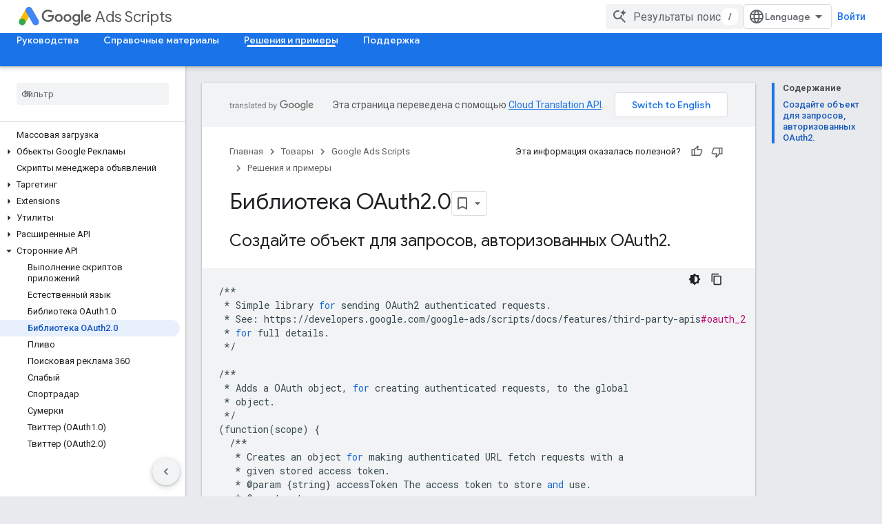

--- FILE ---
content_type: text/html; charset=utf-8
request_url: https://developers.google.com/google-ads/scripts/docs/examples/oauth20-library?authuser=1&hl=ru
body_size: 22957
content:









<!doctype html>
<html 
      lang="ru-x-mtfrom-en"
      dir="ltr">
  <head>
    <meta name="google-signin-client-id" content="721724668570-nbkv1cfusk7kk4eni4pjvepaus73b13t.apps.googleusercontent.com"><meta name="google-signin-scope"
          content="profile email https://www.googleapis.com/auth/developerprofiles https://www.googleapis.com/auth/developerprofiles.award https://www.googleapis.com/auth/devprofiles.full_control.firstparty"><meta property="og:site_name" content="Google for Developers">
    <meta property="og:type" content="website"><meta name="robots" content="noindex"><meta name="theme-color" content="#1a73e8"><meta charset="utf-8">
    <meta content="IE=Edge" http-equiv="X-UA-Compatible">
    <meta name="viewport" content="width=device-width, initial-scale=1">
    

    <link rel="manifest" href="/_pwa/developers/manifest.json"
          crossorigin="use-credentials">
    <link rel="preconnect" href="//www.gstatic.com" crossorigin>
    <link rel="preconnect" href="//fonts.gstatic.com" crossorigin>
    <link rel="preconnect" href="//fonts.googleapis.com" crossorigin>
    <link rel="preconnect" href="//apis.google.com" crossorigin>
    <link rel="preconnect" href="//www.google-analytics.com" crossorigin><link rel="stylesheet" href="//fonts.googleapis.com/css?family=Google+Sans:400,500|Roboto:400,400italic,500,500italic,700,700italic|Roboto+Mono:400,500,700&display=swap">
      <link rel="stylesheet"
            href="//fonts.googleapis.com/css2?family=Material+Icons&family=Material+Symbols+Outlined&display=block"><link rel="stylesheet" href="https://www.gstatic.com/devrel-devsite/prod/v3df8aae39978de8281d519c083a1ff09816fe422ab8f1bf9f8e360a62fb9949d/developers/css/app.css">
      <link rel="shortcut icon" href="https://www.gstatic.com/devrel-devsite/prod/v3df8aae39978de8281d519c083a1ff09816fe422ab8f1bf9f8e360a62fb9949d/developers/images/favicon-new.png">
    <link rel="apple-touch-icon" href="https://www.gstatic.com/devrel-devsite/prod/v3df8aae39978de8281d519c083a1ff09816fe422ab8f1bf9f8e360a62fb9949d/developers/images/touchicon-180-new.png"><link rel="canonical" href="https://developers.google.com/google-ads/scripts/docs/examples/oauth20-library?hl=ru"><link rel="search" type="application/opensearchdescription+xml"
            title="Google for Developers" href="https://developers.google.com/s/opensearch.xml?authuser=1&amp;hl=ru">
      <link rel="alternate" hreflang="en"
          href="https://developers.google.com/google-ads/scripts/docs/examples/oauth20-library" /><link rel="alternate" hreflang="x-default" href="https://developers.google.com/google-ads/scripts/docs/examples/oauth20-library" /><link rel="alternate" hreflang="ar"
          href="https://developers.google.com/google-ads/scripts/docs/examples/oauth20-library?hl=ar" /><link rel="alternate" hreflang="bn"
          href="https://developers.google.com/google-ads/scripts/docs/examples/oauth20-library?hl=bn" /><link rel="alternate" hreflang="zh-Hans"
          href="https://developers.google.com/google-ads/scripts/docs/examples/oauth20-library?hl=zh-cn" /><link rel="alternate" hreflang="zh-Hant"
          href="https://developers.google.com/google-ads/scripts/docs/examples/oauth20-library?hl=zh-tw" /><link rel="alternate" hreflang="fa"
          href="https://developers.google.com/google-ads/scripts/docs/examples/oauth20-library?hl=fa" /><link rel="alternate" hreflang="fr"
          href="https://developers.google.com/google-ads/scripts/docs/examples/oauth20-library?hl=fr" /><link rel="alternate" hreflang="de"
          href="https://developers.google.com/google-ads/scripts/docs/examples/oauth20-library?hl=de" /><link rel="alternate" hreflang="he"
          href="https://developers.google.com/google-ads/scripts/docs/examples/oauth20-library?hl=he" /><link rel="alternate" hreflang="hi"
          href="https://developers.google.com/google-ads/scripts/docs/examples/oauth20-library?hl=hi" /><link rel="alternate" hreflang="id"
          href="https://developers.google.com/google-ads/scripts/docs/examples/oauth20-library?hl=id" /><link rel="alternate" hreflang="it"
          href="https://developers.google.com/google-ads/scripts/docs/examples/oauth20-library?hl=it" /><link rel="alternate" hreflang="ja"
          href="https://developers.google.com/google-ads/scripts/docs/examples/oauth20-library?hl=ja" /><link rel="alternate" hreflang="ko"
          href="https://developers.google.com/google-ads/scripts/docs/examples/oauth20-library?hl=ko" /><link rel="alternate" hreflang="pl"
          href="https://developers.google.com/google-ads/scripts/docs/examples/oauth20-library?hl=pl" /><link rel="alternate" hreflang="pt-BR"
          href="https://developers.google.com/google-ads/scripts/docs/examples/oauth20-library?hl=pt-br" /><link rel="alternate" hreflang="ru"
          href="https://developers.google.com/google-ads/scripts/docs/examples/oauth20-library?hl=ru" /><link rel="alternate" hreflang="es-419"
          href="https://developers.google.com/google-ads/scripts/docs/examples/oauth20-library?hl=es-419" /><link rel="alternate" hreflang="th"
          href="https://developers.google.com/google-ads/scripts/docs/examples/oauth20-library?hl=th" /><link rel="alternate" hreflang="tr"
          href="https://developers.google.com/google-ads/scripts/docs/examples/oauth20-library?hl=tr" /><link rel="alternate" hreflang="vi"
          href="https://developers.google.com/google-ads/scripts/docs/examples/oauth20-library?hl=vi" /><title>Библиотека OAuth2.0 &nbsp;|&nbsp; Google Ads Scripts &nbsp;|&nbsp; Google for Developers</title>

<meta property="og:title" content="Библиотека OAuth2.0 &nbsp;|&nbsp; Google Ads Scripts &nbsp;|&nbsp; Google for Developers"><meta property="og:url" content="https://developers.google.com/google-ads/scripts/docs/examples/oauth20-library?hl=ru"><meta property="og:image" content="https://www.gstatic.com/devrel-devsite/prod/v3df8aae39978de8281d519c083a1ff09816fe422ab8f1bf9f8e360a62fb9949d/developers/images/opengraph/google-blue.png">
  <meta property="og:image:width" content="1200">
  <meta property="og:image:height" content="675"><meta property="og:locale" content="ru"><meta name="twitter:card" content="summary_large_image"><script type="application/ld+json">
  {
    "@context": "https://schema.org",
    "@type": "Article",
    
    "headline": "Библиотека OAuth2.0"
  }
</script><script type="application/ld+json">
  {
    "@context": "https://schema.org",
    "@type": "BreadcrumbList",
    "itemListElement": [{
      "@type": "ListItem",
      "position": 1,
      "name": "Google Ads Scripts",
      "item": "https://developers.google.com/google-ads/scripts/docs/start"
    },{
      "@type": "ListItem",
      "position": 2,
      "name": "Библиотека OAuth2.0",
      "item": "https://developers.google.com/google-ads/scripts/docs/examples/oauth20-library"
    }]
  }
  </script><link rel="alternate machine-translated-from" hreflang="en"
        href="https://developers.google.com/google-ads/scripts/docs/examples/oauth20-library?hl=en&amp;authuser=1">
  
    
    
    
    
  

    
      <link rel="stylesheet" href="/extras.css"></head>
  <body class="color-scheme--light"
        template="page"
        theme="google-blue"
        type="article"
        
        
        
        layout="docs"
        
        
        
        
        
        display-toc
        pending>
  
    <devsite-progress type="indeterminate" id="app-progress"></devsite-progress>
  
  
    <a href="#main-content" class="skip-link button">
      
      Перейти к основному контенту
    </a>
    <section class="devsite-wrapper">
      <devsite-cookie-notification-bar></devsite-cookie-notification-bar><devsite-header role="banner">
  
    





















<div class="devsite-header--inner" data-nosnippet>
  <div class="devsite-top-logo-row-wrapper-wrapper">
    <div class="devsite-top-logo-row-wrapper">
      <div class="devsite-top-logo-row">
        <button type="button" id="devsite-hamburger-menu"
          class="devsite-header-icon-button button-flat material-icons gc-analytics-event"
          data-category="Site-Wide Custom Events"
          data-label="Navigation menu button"
          visually-hidden
          aria-label="Открыть меню">
        </button>
        
<div class="devsite-product-name-wrapper">

  
    
  
  <a href="https://developers.google.com/google-ads/scripts/docs/start?authuser=1&amp;hl=ru">
    
  <div class="devsite-product-logo-container"
       
       
       
    size="medium"
  >
  
    <picture>
      
      <img class="devsite-product-logo"
           alt="Google Ads Scripts"
           src="https://developers.google.com/static/ads/images/ads_192px_clr.svg?authuser=1&amp;hl=ru"
           srcset=" /static/ads/images/ads_192px_clr.svg"
           sizes="64px"
           loading="lazy"
           >
    </picture>
  
  </div>
  
  </a>
  

  



  
  
  <span class="devsite-product-name">
    <ul class="devsite-breadcrumb-list"
  >
  
  <li class="devsite-breadcrumb-item
             devsite-has-google-wordmark">
    
    
    
      
      
        
  <a href="https://developers.google.com/google-ads/scripts/docs/start?authuser=1&amp;hl=ru"
      
        class="devsite-breadcrumb-link gc-analytics-event"
      
        data-category="Site-Wide Custom Events"
      
        data-label="Upper Header"
      
        data-value="1"
      
        track-type="globalNav"
      
        track-name="breadcrumb"
      
        track-metadata-position="1"
      
        track-metadata-eventdetail="Google Ads Scripts"
      
    >
    
          <svg class="devsite-google-wordmark"
       xmlns="http://www.w3.org/2000/svg"
       viewBox="0 0 148 48">
    <title>Google</title>
    <path class="devsite-google-wordmark-svg-path" d="M19.58,37.65c-9.87,0-18.17-8.04-18.17-17.91c0-9.87,8.3-17.91,18.17-17.91c5.46,0,9.35,2.14,12.27,4.94l-3.45,3.45c-2.1-1.97-4.93-3.49-8.82-3.49c-7.21,0-12.84,5.81-12.84,13.02c0,7.21,5.64,13.02,12.84,13.02c4.67,0,7.34-1.88,9.04-3.58c1.4-1.4,2.32-3.41,2.66-6.16H19.58v-4.89h16.47c0.18,0.87,0.26,1.92,0.26,3.06c0,3.67-1.01,8.21-4.24,11.44C28.93,35.9,24.91,37.65,19.58,37.65z M61.78,26.12c0,6.64-5.1,11.53-11.36,11.53s-11.36-4.89-11.36-11.53c0-6.68,5.1-11.53,11.36-11.53S61.78,19.43,61.78,26.12z M56.8,26.12c0-4.15-2.96-6.99-6.39-6.99c-3.43,0-6.39,2.84-6.39,6.99c0,4.11,2.96,6.99,6.39,6.99C53.84,33.11,56.8,30.22,56.8,26.12z M87.25,26.12c0,6.64-5.1,11.53-11.36,11.53c-6.26,0-11.36-4.89-11.36-11.53c0-6.68,5.1-11.53,11.36-11.53C82.15,14.59,87.25,19.43,87.25,26.12zM82.28,26.12c0-4.15-2.96-6.99-6.39-6.99c-3.43,0-6.39,2.84-6.39,6.99c0,4.11,2.96,6.99,6.39,6.99C79.32,33.11,82.28,30.22,82.28,26.12z M112.09,15.29v20.7c0,8.52-5.02,12.01-10.96,12.01c-5.59,0-8.95-3.76-10.22-6.81l4.41-1.83c0.79,1.88,2.71,4.1,5.81,4.1c3.8,0,6.16-2.36,6.16-6.77v-1.66h-0.18c-1.14,1.4-3.32,2.62-6.07,2.62c-5.76,0-11.05-5.02-11.05-11.49c0-6.51,5.28-11.57,11.05-11.57c2.75,0,4.93,1.22,6.07,2.58h0.18v-1.88H112.09z M107.64,26.16c0-4.06-2.71-7.03-6.16-7.03c-3.49,0-6.42,2.97-6.42,7.03c0,4.02,2.93,6.94,6.42,6.94C104.93,33.11,107.64,30.18,107.64,26.16z M120.97,3.06v33.89h-5.07V3.06H120.97z M140.89,29.92l3.93,2.62c-1.27,1.88-4.32,5.11-9.61,5.11c-6.55,0-11.28-5.07-11.28-11.53c0-6.86,4.77-11.53,10.71-11.53c5.98,0,8.91,4.76,9.87,7.34l0.52,1.31l-15.42,6.38c1.18,2.31,3.01,3.49,5.59,3.49C137.79,33.11,139.58,31.84,140.89,29.92zM128.79,25.77l10.31-4.28c-0.57-1.44-2.27-2.45-4.28-2.45C132.24,19.04,128.66,21.31,128.79,25.77z"/>
  </svg>Ads Scripts
        
  </a>
  
      
    
  </li>
  
</ul>
  </span>

</div>
        <div class="devsite-top-logo-row-middle">
          <div class="devsite-header-upper-tabs">
            
           </div>
          
<devsite-search
    enable-signin
    enable-search
    enable-suggestions
      enable-query-completion
    
    enable-search-summaries
    project-name="Google Ads Scripts"
    tenant-name="Google for Developers"
    project-scope="/google-ads/scripts/docs/start"
    url-scoped="https://developers.google.com/s/results/google-ads/scripts/docs/start?authuser=1&amp;hl=ru"
    
    
    
    >
  <form class="devsite-search-form" action="https://developers.google.com/s/results?authuser=1&amp;hl=ru" method="GET">
    <div class="devsite-search-container">
      <button type="button"
              search-open
              class="devsite-search-button devsite-header-icon-button button-flat material-icons"
              
              aria-label="Открыть поиск"></button>
      <div class="devsite-searchbox">
        <input
          aria-activedescendant=""
          aria-autocomplete="list"
          
          aria-label="Результаты поиска"
          aria-expanded="false"
          aria-haspopup="listbox"
          autocomplete="off"
          class="devsite-search-field devsite-search-query"
          name="q"
          
          placeholder="Результаты поиска"
          role="combobox"
          type="text"
          value=""
          >
          <div class="devsite-search-image material-icons" aria-hidden="true">
            
              <svg class="devsite-search-ai-image" width="24" height="24" viewBox="0 0 24 24" fill="none" xmlns="http://www.w3.org/2000/svg">
                  <g clip-path="url(#clip0_6641_386)">
                    <path d="M19.6 21L13.3 14.7C12.8 15.1 12.225 15.4167 11.575 15.65C10.925 15.8833 10.2333 16 9.5 16C7.68333 16 6.14167 15.375 4.875 14.125C3.625 12.8583 3 11.3167 3 9.5C3 7.68333 3.625 6.15 4.875 4.9C6.14167 3.63333 7.68333 3 9.5 3C10.0167 3 10.5167 3.05833 11 3.175C11.4833 3.275 11.9417 3.43333 12.375 3.65L10.825 5.2C10.6083 5.13333 10.3917 5.08333 10.175 5.05C9.95833 5.01667 9.73333 5 9.5 5C8.25 5 7.18333 5.44167 6.3 6.325C5.43333 7.19167 5 8.25 5 9.5C5 10.75 5.43333 11.8167 6.3 12.7C7.18333 13.5667 8.25 14 9.5 14C10.6667 14 11.6667 13.625 12.5 12.875C13.35 12.1083 13.8417 11.15 13.975 10H15.975C15.925 10.6333 15.7833 11.2333 15.55 11.8C15.3333 12.3667 15.05 12.8667 14.7 13.3L21 19.6L19.6 21ZM17.5 12C17.5 10.4667 16.9667 9.16667 15.9 8.1C14.8333 7.03333 13.5333 6.5 12 6.5C13.5333 6.5 14.8333 5.96667 15.9 4.9C16.9667 3.83333 17.5 2.53333 17.5 0.999999C17.5 2.53333 18.0333 3.83333 19.1 4.9C20.1667 5.96667 21.4667 6.5 23 6.5C21.4667 6.5 20.1667 7.03333 19.1 8.1C18.0333 9.16667 17.5 10.4667 17.5 12Z" fill="#5F6368"/>
                  </g>
                <defs>
                <clipPath id="clip0_6641_386">
                <rect width="24" height="24" fill="white"/>
                </clipPath>
                </defs>
              </svg>
            
          </div>
          <div class="devsite-search-shortcut-icon-container" aria-hidden="true">
            <kbd class="devsite-search-shortcut-icon">/</kbd>
          </div>
      </div>
    </div>
  </form>
  <button type="button"
          search-close
          class="devsite-search-button devsite-header-icon-button button-flat material-icons"
          
          aria-label="Закрыть поиск"></button>
</devsite-search>

        </div>

        

          

          

          

          
<devsite-language-selector>
  <ul role="presentation">
    
    
    <li role="presentation">
      <a role="menuitem" lang="en"
        >English</a>
    </li>
    
    <li role="presentation">
      <a role="menuitem" lang="de"
        >Deutsch</a>
    </li>
    
    <li role="presentation">
      <a role="menuitem" lang="es"
        >Español</a>
    </li>
    
    <li role="presentation">
      <a role="menuitem" lang="es_419"
        >Español – América Latina</a>
    </li>
    
    <li role="presentation">
      <a role="menuitem" lang="fr"
        >Français</a>
    </li>
    
    <li role="presentation">
      <a role="menuitem" lang="id"
        >Indonesia</a>
    </li>
    
    <li role="presentation">
      <a role="menuitem" lang="it"
        >Italiano</a>
    </li>
    
    <li role="presentation">
      <a role="menuitem" lang="pl"
        >Polski</a>
    </li>
    
    <li role="presentation">
      <a role="menuitem" lang="pt_br"
        >Português – Brasil</a>
    </li>
    
    <li role="presentation">
      <a role="menuitem" lang="vi"
        >Tiếng Việt</a>
    </li>
    
    <li role="presentation">
      <a role="menuitem" lang="tr"
        >Türkçe</a>
    </li>
    
    <li role="presentation">
      <a role="menuitem" lang="ru"
        >Русский</a>
    </li>
    
    <li role="presentation">
      <a role="menuitem" lang="he"
        >עברית</a>
    </li>
    
    <li role="presentation">
      <a role="menuitem" lang="ar"
        >العربيّة</a>
    </li>
    
    <li role="presentation">
      <a role="menuitem" lang="fa"
        >فارسی</a>
    </li>
    
    <li role="presentation">
      <a role="menuitem" lang="hi"
        >हिंदी</a>
    </li>
    
    <li role="presentation">
      <a role="menuitem" lang="bn"
        >বাংলা</a>
    </li>
    
    <li role="presentation">
      <a role="menuitem" lang="th"
        >ภาษาไทย</a>
    </li>
    
    <li role="presentation">
      <a role="menuitem" lang="zh_cn"
        >中文 – 简体</a>
    </li>
    
    <li role="presentation">
      <a role="menuitem" lang="zh_tw"
        >中文 – 繁體</a>
    </li>
    
    <li role="presentation">
      <a role="menuitem" lang="ja"
        >日本語</a>
    </li>
    
    <li role="presentation">
      <a role="menuitem" lang="ko"
        >한국어</a>
    </li>
    
  </ul>
</devsite-language-selector>


          

        

        
          <devsite-user 
                        
                        
                          enable-profiles
                        
                        
                          fp-auth
                        
                        id="devsite-user">
            
              
              <span class="button devsite-top-button" aria-hidden="true" visually-hidden>Войти</span>
            
          </devsite-user>
        
        
        
      </div>
    </div>
  </div>



  <div class="devsite-collapsible-section
    ">
    <div class="devsite-header-background">
      
        
      
      
        <div class="devsite-doc-set-nav-row">
          
          
            
            
  <devsite-tabs class="lower-tabs">

    <nav class="devsite-tabs-wrapper" aria-label="Нижние вкладки">
      
        
          <tab  >
            
    <a href="https://developers.google.com/google-ads/scripts/docs/start?authuser=1&amp;hl=ru"
    class="devsite-tabs-content gc-analytics-event "
      track-metadata-eventdetail="https://developers.google.com/google-ads/scripts/docs/start?authuser=1&amp;hl=ru"
    
       track-type="nav"
       track-metadata-position="nav - руководства"
       track-metadata-module="primary nav"
       
       
         
           data-category="Site-Wide Custom Events"
         
           data-label="Tab: Руководства"
         
           track-name="руководства"
         
       >
    Руководства
  
    </a>
    
  
          </tab>
        
      
        
          <tab  >
            
    <a href="https://developers.google.com/google-ads/scripts/docs/reference/entities?authuser=1&amp;hl=ru"
    class="devsite-tabs-content gc-analytics-event "
      track-metadata-eventdetail="https://developers.google.com/google-ads/scripts/docs/reference/entities?authuser=1&amp;hl=ru"
    
       track-type="nav"
       track-metadata-position="nav - справочные материалы"
       track-metadata-module="primary nav"
       
       
         
           data-category="Site-Wide Custom Events"
         
           data-label="Tab: Справочные материалы"
         
           track-name="справочные материалы"
         
       >
    Справочные материалы
  
    </a>
    
  
          </tab>
        
      
        
          <tab  class="devsite-active">
            
    <a href="https://developers.google.com/google-ads/scripts/docs/solutions/account-summary?authuser=1&amp;hl=ru"
    class="devsite-tabs-content gc-analytics-event "
      track-metadata-eventdetail="https://developers.google.com/google-ads/scripts/docs/solutions/account-summary?authuser=1&amp;hl=ru"
    
       track-type="nav"
       track-metadata-position="nav - решения и примеры"
       track-metadata-module="primary nav"
       aria-label="Решения и примеры, selected" 
       
         
           data-category="Site-Wide Custom Events"
         
           data-label="Tab: Решения и примеры"
         
           track-name="решения и примеры"
         
       >
    Решения и примеры
  
    </a>
    
  
          </tab>
        
      
        
          <tab  >
            
    <a href="https://developers.google.com/google-ads/scripts/docs/support/get-help?authuser=1&amp;hl=ru"
    class="devsite-tabs-content gc-analytics-event "
      track-metadata-eventdetail="https://developers.google.com/google-ads/scripts/docs/support/get-help?authuser=1&amp;hl=ru"
    
       track-type="nav"
       track-metadata-position="nav - поддержка"
       track-metadata-module="primary nav"
       
       
         
           data-category="Site-Wide Custom Events"
         
           data-label="Tab: Поддержка"
         
           track-name="поддержка"
         
       >
    Поддержка
  
    </a>
    
  
          </tab>
        
      
    </nav>

  </devsite-tabs>

          
          
        </div>
      
    </div>
  </div>

</div>



  
</devsite-header>
      <devsite-book-nav scrollbars >
        
          





















<div class="devsite-book-nav-filter"
     >
  <span class="filter-list-icon material-icons" aria-hidden="true"></span>
  <input type="text"
         placeholder="Фильтр"
         
         aria-label="Введите текст для фильтрации"
         role="searchbox">
  
  <span class="filter-clear-button hidden"
        data-title="Сбросить фильтр"
        aria-label="Сбросить фильтр"
        role="button"
        tabindex="0"></span>
</div>

<nav class="devsite-book-nav devsite-nav nocontent"
     aria-label="Боковое меню">
  <div class="devsite-mobile-header">
    <button type="button"
            id="devsite-close-nav"
            class="devsite-header-icon-button button-flat material-icons gc-analytics-event"
            data-category="Site-Wide Custom Events"
            data-label="Close navigation"
            aria-label="Закрыть строку навигации">
    </button>
    <div class="devsite-product-name-wrapper">

  
    
  
  <a href="https://developers.google.com/google-ads/scripts/docs/start?authuser=1&amp;hl=ru">
    
  <div class="devsite-product-logo-container"
       
       
       
    size="medium"
  >
  
    <picture>
      
      <img class="devsite-product-logo"
           alt="Google Ads Scripts"
           src="https://developers.google.com/static/ads/images/ads_192px_clr.svg?authuser=1&amp;hl=ru"
           srcset=" /static/ads/images/ads_192px_clr.svg"
           sizes="64px"
           loading="lazy"
           >
    </picture>
  
  </div>
  
  </a>
  

  


  
      <span class="devsite-product-name">
        
        
        <ul class="devsite-breadcrumb-list"
  >
  
  <li class="devsite-breadcrumb-item
             devsite-has-google-wordmark">
    
    
    
      
      
        
  <a href="https://developers.google.com/google-ads/scripts/docs/start?authuser=1&amp;hl=ru"
      
        class="devsite-breadcrumb-link gc-analytics-event"
      
        data-category="Site-Wide Custom Events"
      
        data-label="Upper Header"
      
        data-value="1"
      
        track-type="globalNav"
      
        track-name="breadcrumb"
      
        track-metadata-position="1"
      
        track-metadata-eventdetail="Google Ads Scripts"
      
    >
    
          <svg class="devsite-google-wordmark"
       xmlns="http://www.w3.org/2000/svg"
       viewBox="0 0 148 48">
    <title>Google</title>
    <path class="devsite-google-wordmark-svg-path" d="M19.58,37.65c-9.87,0-18.17-8.04-18.17-17.91c0-9.87,8.3-17.91,18.17-17.91c5.46,0,9.35,2.14,12.27,4.94l-3.45,3.45c-2.1-1.97-4.93-3.49-8.82-3.49c-7.21,0-12.84,5.81-12.84,13.02c0,7.21,5.64,13.02,12.84,13.02c4.67,0,7.34-1.88,9.04-3.58c1.4-1.4,2.32-3.41,2.66-6.16H19.58v-4.89h16.47c0.18,0.87,0.26,1.92,0.26,3.06c0,3.67-1.01,8.21-4.24,11.44C28.93,35.9,24.91,37.65,19.58,37.65z M61.78,26.12c0,6.64-5.1,11.53-11.36,11.53s-11.36-4.89-11.36-11.53c0-6.68,5.1-11.53,11.36-11.53S61.78,19.43,61.78,26.12z M56.8,26.12c0-4.15-2.96-6.99-6.39-6.99c-3.43,0-6.39,2.84-6.39,6.99c0,4.11,2.96,6.99,6.39,6.99C53.84,33.11,56.8,30.22,56.8,26.12z M87.25,26.12c0,6.64-5.1,11.53-11.36,11.53c-6.26,0-11.36-4.89-11.36-11.53c0-6.68,5.1-11.53,11.36-11.53C82.15,14.59,87.25,19.43,87.25,26.12zM82.28,26.12c0-4.15-2.96-6.99-6.39-6.99c-3.43,0-6.39,2.84-6.39,6.99c0,4.11,2.96,6.99,6.39,6.99C79.32,33.11,82.28,30.22,82.28,26.12z M112.09,15.29v20.7c0,8.52-5.02,12.01-10.96,12.01c-5.59,0-8.95-3.76-10.22-6.81l4.41-1.83c0.79,1.88,2.71,4.1,5.81,4.1c3.8,0,6.16-2.36,6.16-6.77v-1.66h-0.18c-1.14,1.4-3.32,2.62-6.07,2.62c-5.76,0-11.05-5.02-11.05-11.49c0-6.51,5.28-11.57,11.05-11.57c2.75,0,4.93,1.22,6.07,2.58h0.18v-1.88H112.09z M107.64,26.16c0-4.06-2.71-7.03-6.16-7.03c-3.49,0-6.42,2.97-6.42,7.03c0,4.02,2.93,6.94,6.42,6.94C104.93,33.11,107.64,30.18,107.64,26.16z M120.97,3.06v33.89h-5.07V3.06H120.97z M140.89,29.92l3.93,2.62c-1.27,1.88-4.32,5.11-9.61,5.11c-6.55,0-11.28-5.07-11.28-11.53c0-6.86,4.77-11.53,10.71-11.53c5.98,0,8.91,4.76,9.87,7.34l0.52,1.31l-15.42,6.38c1.18,2.31,3.01,3.49,5.59,3.49C137.79,33.11,139.58,31.84,140.89,29.92zM128.79,25.77l10.31-4.28c-0.57-1.44-2.27-2.45-4.28-2.45C132.24,19.04,128.66,21.31,128.79,25.77z"/>
  </svg>Ads Scripts
        
  </a>
  
      
    
  </li>
  
</ul>
      </span>
    

</div>
  </div>

  <div class="devsite-book-nav-wrapper">
    <div class="devsite-mobile-nav-top">
      
        <ul class="devsite-nav-list">
          
            
<li class="devsite-nav-item">

  
  <a href="/google-ads/scripts/docs/start"
    
       class="devsite-nav-title gc-analytics-event
              devsite-nav-has-children
              "
    

    
      
        data-category="Site-Wide Custom Events"
      
        data-label="Tab: Руководства"
      
        track-name="руководства"
      
    
     data-category="Site-Wide Custom Events"
     data-label="Responsive Tab: Руководства"
     track-type="navMenu"
     track-metadata-eventDetail="globalMenu"
     track-metadata-position="nav">
  
    <span class="devsite-nav-text" tooltip >
      Руководства
   </span>
    
    <span class="devsite-nav-icon material-icons" data-icon="forward"
          >
    </span>
    
  
  </a>
  

</li>

          
            
<li class="devsite-nav-item">

  
  <a href="/google-ads/scripts/docs/reference/entities"
    
       class="devsite-nav-title gc-analytics-event
              devsite-nav-has-children
              "
    

    
      
        data-category="Site-Wide Custom Events"
      
        data-label="Tab: Справочные материалы"
      
        track-name="справочные материалы"
      
    
     data-category="Site-Wide Custom Events"
     data-label="Responsive Tab: Справочные материалы"
     track-type="navMenu"
     track-metadata-eventDetail="globalMenu"
     track-metadata-position="nav">
  
    <span class="devsite-nav-text" tooltip >
      Справочные материалы
   </span>
    
    <span class="devsite-nav-icon material-icons" data-icon="forward"
          >
    </span>
    
  
  </a>
  

</li>

          
            
<li class="devsite-nav-item">

  
  <a href="/google-ads/scripts/docs/solutions/account-summary"
    
       class="devsite-nav-title gc-analytics-event
              devsite-nav-has-children
              devsite-nav-active"
    

    
      
        data-category="Site-Wide Custom Events"
      
        data-label="Tab: Решения и примеры"
      
        track-name="решения и примеры"
      
    
     data-category="Site-Wide Custom Events"
     data-label="Responsive Tab: Решения и примеры"
     track-type="navMenu"
     track-metadata-eventDetail="globalMenu"
     track-metadata-position="nav">
  
    <span class="devsite-nav-text" tooltip >
      Решения и примеры
   </span>
    
    <span class="devsite-nav-icon material-icons" data-icon="forward"
          >
    </span>
    
  
  </a>
  

</li>

          
            
<li class="devsite-nav-item">

  
  <a href="/google-ads/scripts/docs/support/get-help"
    
       class="devsite-nav-title gc-analytics-event
              devsite-nav-has-children
              "
    

    
      
        data-category="Site-Wide Custom Events"
      
        data-label="Tab: Поддержка"
      
        track-name="поддержка"
      
    
     data-category="Site-Wide Custom Events"
     data-label="Responsive Tab: Поддержка"
     track-type="navMenu"
     track-metadata-eventDetail="globalMenu"
     track-metadata-position="nav">
  
    <span class="devsite-nav-text" tooltip >
      Поддержка
   </span>
    
    <span class="devsite-nav-icon material-icons" data-icon="forward"
          >
    </span>
    
  
  </a>
  

</li>

          
          
          
        </ul>
      
    </div>
    
      <div class="devsite-mobile-nav-bottom">
        
          
          <ul class="devsite-nav-list" menu="_book">
            <li class="devsite-nav-item
           devsite-nav-heading"><div class="devsite-nav-title devsite-nav-title-no-path">
        <span class="devsite-nav-text" tooltip>Решения</span>
      </div></li>

  <li class="devsite-nav-item"><a href="/google-ads/scripts/docs/solutions/account-summary"
        class="devsite-nav-title gc-analytics-event"
        data-category="Site-Wide Custom Events"
        data-label="Book nav link, pathname: /google-ads/scripts/docs/solutions/account-summary"
        track-type="bookNav"
        track-name="click"
        track-metadata-eventdetail="/google-ads/scripts/docs/solutions/account-summary"
      ><span class="devsite-nav-text" tooltip>Сводка по счету</span></a></li>

  <li class="devsite-nav-item"><a href="/google-ads/scripts/docs/solutions/account-anomaly-detector"
        class="devsite-nav-title gc-analytics-event"
        data-category="Site-Wide Custom Events"
        data-label="Book nav link, pathname: /google-ads/scripts/docs/solutions/account-anomaly-detector"
        track-type="bookNav"
        track-name="click"
        track-metadata-eventdetail="/google-ads/scripts/docs/solutions/account-anomaly-detector"
      ><span class="devsite-nav-text" tooltip>Детектор аномалий аккаунта</span></a></li>

  <li class="devsite-nav-item"><a href="/google-ads/scripts/docs/solutions/ad-performance"
        class="devsite-nav-title gc-analytics-event"
        data-category="Site-Wide Custom Events"
        data-label="Book nav link, pathname: /google-ads/scripts/docs/solutions/ad-performance"
        track-type="bookNav"
        track-name="click"
        track-metadata-eventdetail="/google-ads/scripts/docs/solutions/ad-performance"
      ><span class="devsite-nav-text" tooltip>Эффективность рекламы</span></a></li>

  <li class="devsite-nav-item"><a href="/google-ads/scripts/docs/solutions/common-negative-list"
        class="devsite-nav-title gc-analytics-event"
        data-category="Site-Wide Custom Events"
        data-label="Book nav link, pathname: /google-ads/scripts/docs/solutions/common-negative-list"
        track-type="bookNav"
        track-name="click"
        track-metadata-eventdetail="/google-ads/scripts/docs/solutions/common-negative-list"
      ><span class="devsite-nav-text" tooltip>Общий отрицательный список</span></a></li>

  <li class="devsite-nav-item"><a href="/google-ads/scripts/docs/solutions/flexible-budgets"
        class="devsite-nav-title gc-analytics-event"
        data-category="Site-Wide Custom Events"
        data-label="Book nav link, pathname: /google-ads/scripts/docs/solutions/flexible-budgets"
        track-type="bookNav"
        track-name="click"
        track-metadata-eventdetail="/google-ads/scripts/docs/solutions/flexible-budgets"
      ><span class="devsite-nav-text" tooltip>Гибкие бюджеты</span></a></li>

  <li class="devsite-nav-item"><a href="/google-ads/scripts/docs/solutions/link-checker"
        class="devsite-nav-title gc-analytics-event"
        data-category="Site-Wide Custom Events"
        data-label="Book nav link, pathname: /google-ads/scripts/docs/solutions/link-checker"
        track-type="bookNav"
        track-name="click"
        track-metadata-eventdetail="/google-ads/scripts/docs/solutions/link-checker"
      ><span class="devsite-nav-text" tooltip>Проверка ссылок</span></a></li>

  <li class="devsite-nav-item
           devsite-nav-heading"><div class="devsite-nav-title devsite-nav-title-no-path">
        <span class="devsite-nav-text" tooltip>Фрагменты кода</span>
      </div></li>

  <li class="devsite-nav-item"><a href="/google-ads/scripts/docs/examples/reports"
        class="devsite-nav-title gc-analytics-event"
        data-category="Site-Wide Custom Events"
        data-label="Book nav link, pathname: /google-ads/scripts/docs/examples/reports"
        track-type="bookNav"
        track-name="click"
        track-metadata-eventdetail="/google-ads/scripts/docs/examples/reports"
      ><span class="devsite-nav-text" tooltip>Отчеты</span></a></li>

  <li class="devsite-nav-item"><a href="/google-ads/scripts/docs/examples/bulk-upload"
        class="devsite-nav-title gc-analytics-event"
        data-category="Site-Wide Custom Events"
        data-label="Book nav link, pathname: /google-ads/scripts/docs/examples/bulk-upload"
        track-type="bookNav"
        track-name="click"
        track-metadata-eventdetail="/google-ads/scripts/docs/examples/bulk-upload"
      ><span class="devsite-nav-text" tooltip>Массовая загрузка</span></a></li>

  <li class="devsite-nav-item
           devsite-nav-expandable"><div class="devsite-expandable-nav">
      <a class="devsite-nav-toggle" aria-hidden="true"></a><div class="devsite-nav-title devsite-nav-title-no-path" tabindex="0" role="button">
        <span class="devsite-nav-text" tooltip>Объекты Google Рекламы</span>
      </div><ul class="devsite-nav-section"><li class="devsite-nav-item"><a href="/google-ads/scripts/docs/examples/account-labels"
        class="devsite-nav-title gc-analytics-event"
        data-category="Site-Wide Custom Events"
        data-label="Book nav link, pathname: /google-ads/scripts/docs/examples/account-labels"
        track-type="bookNav"
        track-name="click"
        track-metadata-eventdetail="/google-ads/scripts/docs/examples/account-labels"
      ><span class="devsite-nav-text" tooltip>Метки аккаунтов</span></a></li><li class="devsite-nav-item"><a href="/google-ads/scripts/docs/examples/accounts"
        class="devsite-nav-title gc-analytics-event"
        data-category="Site-Wide Custom Events"
        data-label="Book nav link, pathname: /google-ads/scripts/docs/examples/accounts"
        track-type="bookNav"
        track-name="click"
        track-metadata-eventdetail="/google-ads/scripts/docs/examples/accounts"
      ><span class="devsite-nav-text" tooltip>Аккаунты</span></a></li><li class="devsite-nav-item"><a href="/google-ads/scripts/docs/examples/ad-groups"
        class="devsite-nav-title gc-analytics-event"
        data-category="Site-Wide Custom Events"
        data-label="Book nav link, pathname: /google-ads/scripts/docs/examples/ad-groups"
        track-type="bookNav"
        track-name="click"
        track-metadata-eventdetail="/google-ads/scripts/docs/examples/ad-groups"
      ><span class="devsite-nav-text" tooltip>Группы объявлений</span></a></li><li class="devsite-nav-item"><a href="/google-ads/scripts/docs/examples/ad-params"
        class="devsite-nav-title gc-analytics-event"
        data-category="Site-Wide Custom Events"
        data-label="Book nav link, pathname: /google-ads/scripts/docs/examples/ad-params"
        track-type="bookNav"
        track-name="click"
        track-metadata-eventdetail="/google-ads/scripts/docs/examples/ad-params"
      ><span class="devsite-nav-text" tooltip>Параметры объявления</span></a></li><li class="devsite-nav-item"><a href="/google-ads/scripts/docs/examples/ads"
        class="devsite-nav-title gc-analytics-event"
        data-category="Site-Wide Custom Events"
        data-label="Book nav link, pathname: /google-ads/scripts/docs/examples/ads"
        track-type="bookNav"
        track-name="click"
        track-metadata-eventdetail="/google-ads/scripts/docs/examples/ads"
      ><span class="devsite-nav-text" tooltip>Объявления</span></a></li><li class="devsite-nav-item"><a href="/google-ads/scripts/docs/examples/bidding"
        class="devsite-nav-title gc-analytics-event"
        data-category="Site-Wide Custom Events"
        data-label="Book nav link, pathname: /google-ads/scripts/docs/examples/bidding"
        track-type="bookNav"
        track-name="click"
        track-metadata-eventdetail="/google-ads/scripts/docs/examples/bidding"
      ><span class="devsite-nav-text" tooltip>Торги</span></a></li><li class="devsite-nav-item"><a href="/google-ads/scripts/docs/examples/budget-orders"
        class="devsite-nav-title gc-analytics-event"
        data-category="Site-Wide Custom Events"
        data-label="Book nav link, pathname: /google-ads/scripts/docs/examples/budget-orders"
        track-type="bookNav"
        track-name="click"
        track-metadata-eventdetail="/google-ads/scripts/docs/examples/budget-orders"
      ><span class="devsite-nav-text" tooltip>Бюджетные заказы</span></a></li><li class="devsite-nav-item"><a href="/google-ads/scripts/docs/examples/budgets"
        class="devsite-nav-title gc-analytics-event"
        data-category="Site-Wide Custom Events"
        data-label="Book nav link, pathname: /google-ads/scripts/docs/examples/budgets"
        track-type="bookNav"
        track-name="click"
        track-metadata-eventdetail="/google-ads/scripts/docs/examples/budgets"
      ><span class="devsite-nav-text" tooltip>Бюджеты</span></a></li><li class="devsite-nav-item"><a href="/google-ads/scripts/docs/examples/campaigns"
        class="devsite-nav-title gc-analytics-event"
        data-category="Site-Wide Custom Events"
        data-label="Book nav link, pathname: /google-ads/scripts/docs/examples/campaigns"
        track-type="bookNav"
        track-name="click"
        track-metadata-eventdetail="/google-ads/scripts/docs/examples/campaigns"
      ><span class="devsite-nav-text" tooltip>Кампании</span></a></li><li class="devsite-nav-item"><a href="/google-ads/scripts/docs/examples/display"
        class="devsite-nav-title gc-analytics-event"
        data-category="Site-Wide Custom Events"
        data-label="Book nav link, pathname: /google-ads/scripts/docs/examples/display"
        track-type="bookNav"
        track-name="click"
        track-metadata-eventdetail="/google-ads/scripts/docs/examples/display"
      ><span class="devsite-nav-text" tooltip>Отображать</span></a></li><li class="devsite-nav-item
           devsite-nav-new"><a href="/google-ads/scripts/docs/examples/drafts-and-experiments"
        class="devsite-nav-title gc-analytics-event"
        data-category="Site-Wide Custom Events"
        data-label="Book nav link, pathname: /google-ads/scripts/docs/examples/drafts-and-experiments"
        track-type="bookNav"
        track-name="click"
        track-metadata-eventdetail="/google-ads/scripts/docs/examples/drafts-and-experiments"
      ><span class="devsite-nav-text" tooltip>Наброски и эксперименты</span><span class="devsite-nav-icon material-icons"
        data-icon="new"
        data-title="Новинка!"
        aria-hidden="true"></span></a></li><li class="devsite-nav-item"><a href="/google-ads/scripts/docs/examples/excluded-placement-lists"
        class="devsite-nav-title gc-analytics-event"
        data-category="Site-Wide Custom Events"
        data-label="Book nav link, pathname: /google-ads/scripts/docs/examples/excluded-placement-lists"
        track-type="bookNav"
        track-name="click"
        track-metadata-eventdetail="/google-ads/scripts/docs/examples/excluded-placement-lists"
      ><span class="devsite-nav-text" tooltip>Списки исключенных мест размещения</span></a></li><li class="devsite-nav-item"><a href="/google-ads/scripts/docs/examples/keywords"
        class="devsite-nav-title gc-analytics-event"
        data-category="Site-Wide Custom Events"
        data-label="Book nav link, pathname: /google-ads/scripts/docs/examples/keywords"
        track-type="bookNav"
        track-name="click"
        track-metadata-eventdetail="/google-ads/scripts/docs/examples/keywords"
      ><span class="devsite-nav-text" tooltip>Ключевые слова</span></a></li><li class="devsite-nav-item"><a href="/google-ads/scripts/docs/examples/labels"
        class="devsite-nav-title gc-analytics-event"
        data-category="Site-Wide Custom Events"
        data-label="Book nav link, pathname: /google-ads/scripts/docs/examples/labels"
        track-type="bookNav"
        track-name="click"
        track-metadata-eventdetail="/google-ads/scripts/docs/examples/labels"
      ><span class="devsite-nav-text" tooltip>Этикетки</span></a></li><li class="devsite-nav-item"><a href="/google-ads/scripts/docs/examples/negative-keyword-lists"
        class="devsite-nav-title gc-analytics-event"
        data-category="Site-Wide Custom Events"
        data-label="Book nav link, pathname: /google-ads/scripts/docs/examples/negative-keyword-lists"
        track-type="bookNav"
        track-name="click"
        track-metadata-eventdetail="/google-ads/scripts/docs/examples/negative-keyword-lists"
      ><span class="devsite-nav-text" tooltip>Списки минус-слов</span></a></li><li class="devsite-nav-item"><a href="/google-ads/scripts/docs/examples/negative-keywords"
        class="devsite-nav-title gc-analytics-event"
        data-category="Site-Wide Custom Events"
        data-label="Book nav link, pathname: /google-ads/scripts/docs/examples/negative-keywords"
        track-type="bookNav"
        track-name="click"
        track-metadata-eventdetail="/google-ads/scripts/docs/examples/negative-keywords"
      ><span class="devsite-nav-text" tooltip>Минус-слова</span></a></li><li class="devsite-nav-item"><a href="/google-ads/scripts/docs/examples/performance-max"
        class="devsite-nav-title gc-analytics-event"
        data-category="Site-Wide Custom Events"
        data-label="Book nav link, pathname: /google-ads/scripts/docs/examples/performance-max"
        track-type="bookNav"
        track-name="click"
        track-metadata-eventdetail="/google-ads/scripts/docs/examples/performance-max"
      ><span class="devsite-nav-text" tooltip>Максимальная производительность</span></a></li><li class="devsite-nav-item"><a href="/google-ads/scripts/docs/examples/search-audiences"
        class="devsite-nav-title gc-analytics-event"
        data-category="Site-Wide Custom Events"
        data-label="Book nav link, pathname: /google-ads/scripts/docs/examples/search-audiences"
        track-type="bookNav"
        track-name="click"
        track-metadata-eventdetail="/google-ads/scripts/docs/examples/search-audiences"
      ><span class="devsite-nav-text" tooltip>Поисковая аудитория</span></a></li><li class="devsite-nav-item"><a href="/google-ads/scripts/docs/examples/shopping"
        class="devsite-nav-title gc-analytics-event"
        data-category="Site-Wide Custom Events"
        data-label="Book nav link, pathname: /google-ads/scripts/docs/examples/shopping"
        track-type="bookNav"
        track-name="click"
        track-metadata-eventdetail="/google-ads/scripts/docs/examples/shopping"
      ><span class="devsite-nav-text" tooltip>Покупки</span></a></li><li class="devsite-nav-item"><a href="/google-ads/scripts/docs/examples/user-lists"
        class="devsite-nav-title gc-analytics-event"
        data-category="Site-Wide Custom Events"
        data-label="Book nav link, pathname: /google-ads/scripts/docs/examples/user-lists"
        track-type="bookNav"
        track-name="click"
        track-metadata-eventdetail="/google-ads/scripts/docs/examples/user-lists"
      ><span class="devsite-nav-text" tooltip>Списки пользователей</span></a></li><li class="devsite-nav-item"><a href="/google-ads/scripts/docs/examples/video"
        class="devsite-nav-title gc-analytics-event"
        data-category="Site-Wide Custom Events"
        data-label="Book nav link, pathname: /google-ads/scripts/docs/examples/video"
        track-type="bookNav"
        track-name="click"
        track-metadata-eventdetail="/google-ads/scripts/docs/examples/video"
      ><span class="devsite-nav-text" tooltip>Видео</span></a></li></ul></div></li>

  <li class="devsite-nav-item"><a href="/google-ads/scripts/docs/examples/ads-manager-scripts"
        class="devsite-nav-title gc-analytics-event"
        data-category="Site-Wide Custom Events"
        data-label="Book nav link, pathname: /google-ads/scripts/docs/examples/ads-manager-scripts"
        track-type="bookNav"
        track-name="click"
        track-metadata-eventdetail="/google-ads/scripts/docs/examples/ads-manager-scripts"
      ><span class="devsite-nav-text" tooltip>Скрипты менеджера объявлений</span></a></li>

  <li class="devsite-nav-item
           devsite-nav-expandable"><div class="devsite-expandable-nav">
      <a class="devsite-nav-toggle" aria-hidden="true"></a><div class="devsite-nav-title devsite-nav-title-no-path" tabindex="0" role="button">
        <span class="devsite-nav-text" tooltip>Таргетинг</span>
      </div><ul class="devsite-nav-section"><li class="devsite-nav-item"><a href="/google-ads/scripts/docs/examples/ad-schedules"
        class="devsite-nav-title gc-analytics-event"
        data-category="Site-Wide Custom Events"
        data-label="Book nav link, pathname: /google-ads/scripts/docs/examples/ad-schedules"
        track-type="bookNav"
        track-name="click"
        track-metadata-eventdetail="/google-ads/scripts/docs/examples/ad-schedules"
      ><span class="devsite-nav-text" tooltip>Расписание объявлений</span></a></li><li class="devsite-nav-item"><a href="/google-ads/scripts/docs/examples/excluded-locations"
        class="devsite-nav-title gc-analytics-event"
        data-category="Site-Wide Custom Events"
        data-label="Book nav link, pathname: /google-ads/scripts/docs/examples/excluded-locations"
        track-type="bookNav"
        track-name="click"
        track-metadata-eventdetail="/google-ads/scripts/docs/examples/excluded-locations"
      ><span class="devsite-nav-text" tooltip>Исключенные местоположения</span></a></li><li class="devsite-nav-item"><a href="/google-ads/scripts/docs/examples/location"
        class="devsite-nav-title gc-analytics-event"
        data-category="Site-Wide Custom Events"
        data-label="Book nav link, pathname: /google-ads/scripts/docs/examples/location"
        track-type="bookNav"
        track-name="click"
        track-metadata-eventdetail="/google-ads/scripts/docs/examples/location"
      ><span class="devsite-nav-text" tooltip>Location</span></a></li><li class="devsite-nav-item"><a href="/google-ads/scripts/docs/examples/platforms"
        class="devsite-nav-title gc-analytics-event"
        data-category="Site-Wide Custom Events"
        data-label="Book nav link, pathname: /google-ads/scripts/docs/examples/platforms"
        track-type="bookNav"
        track-name="click"
        track-metadata-eventdetail="/google-ads/scripts/docs/examples/platforms"
      ><span class="devsite-nav-text" tooltip>Платформы</span></a></li><li class="devsite-nav-item"><a href="/google-ads/scripts/docs/examples/proximity"
        class="devsite-nav-title gc-analytics-event"
        data-category="Site-Wide Custom Events"
        data-label="Book nav link, pathname: /google-ads/scripts/docs/examples/proximity"
        track-type="bookNav"
        track-name="click"
        track-metadata-eventdetail="/google-ads/scripts/docs/examples/proximity"
      ><span class="devsite-nav-text" tooltip>Близость</span></a></li></ul></div></li>

  <li class="devsite-nav-item
           devsite-nav-expandable"><div class="devsite-expandable-nav">
      <a class="devsite-nav-toggle" aria-hidden="true"></a><div class="devsite-nav-title devsite-nav-title-no-path" tabindex="0" role="button">
        <span class="devsite-nav-text" tooltip>Extensions</span>
      </div><ul class="devsite-nav-section"><li class="devsite-nav-item"><a href="/google-ads/scripts/docs/examples/callouts"
        class="devsite-nav-title gc-analytics-event"
        data-category="Site-Wide Custom Events"
        data-label="Book nav link, pathname: /google-ads/scripts/docs/examples/callouts"
        track-type="bookNav"
        track-name="click"
        track-metadata-eventdetail="/google-ads/scripts/docs/examples/callouts"
      ><span class="devsite-nav-text" tooltip>Выноски</span></a></li><li class="devsite-nav-item"><a href="/google-ads/scripts/docs/examples/mobile-apps"
        class="devsite-nav-title gc-analytics-event"
        data-category="Site-Wide Custom Events"
        data-label="Book nav link, pathname: /google-ads/scripts/docs/examples/mobile-apps"
        track-type="bookNav"
        track-name="click"
        track-metadata-eventdetail="/google-ads/scripts/docs/examples/mobile-apps"
      ><span class="devsite-nav-text" tooltip>Мобильные приложения</span></a></li><li class="devsite-nav-item"><a href="/google-ads/scripts/docs/examples/phone-numbers"
        class="devsite-nav-title gc-analytics-event"
        data-category="Site-Wide Custom Events"
        data-label="Book nav link, pathname: /google-ads/scripts/docs/examples/phone-numbers"
        track-type="bookNav"
        track-name="click"
        track-metadata-eventdetail="/google-ads/scripts/docs/examples/phone-numbers"
      ><span class="devsite-nav-text" tooltip>Номера телефонов</span></a></li><li class="devsite-nav-item
           devsite-nav-new"><a href="/google-ads/scripts/docs/examples/prices"
        class="devsite-nav-title gc-analytics-event"
        data-category="Site-Wide Custom Events"
        data-label="Book nav link, pathname: /google-ads/scripts/docs/examples/prices"
        track-type="bookNav"
        track-name="click"
        track-metadata-eventdetail="/google-ads/scripts/docs/examples/prices"
      ><span class="devsite-nav-text" tooltip>Цены</span><span class="devsite-nav-icon material-icons"
        data-icon="new"
        data-title="Новинка!"
        aria-hidden="true"></span></a></li><li class="devsite-nav-item"><a href="/google-ads/scripts/docs/examples/sitelinks"
        class="devsite-nav-title gc-analytics-event"
        data-category="Site-Wide Custom Events"
        data-label="Book nav link, pathname: /google-ads/scripts/docs/examples/sitelinks"
        track-type="bookNav"
        track-name="click"
        track-metadata-eventdetail="/google-ads/scripts/docs/examples/sitelinks"
      ><span class="devsite-nav-text" tooltip>Дополнительные ссылки</span></a></li><li class="devsite-nav-item"><a href="/google-ads/scripts/docs/examples/snippets"
        class="devsite-nav-title gc-analytics-event"
        data-category="Site-Wide Custom Events"
        data-label="Book nav link, pathname: /google-ads/scripts/docs/examples/snippets"
        track-type="bookNav"
        track-name="click"
        track-metadata-eventdetail="/google-ads/scripts/docs/examples/snippets"
      ><span class="devsite-nav-text" tooltip>Фрагменты</span></a></li></ul></div></li>

  <li class="devsite-nav-item
           devsite-nav-expandable"><div class="devsite-expandable-nav">
      <a class="devsite-nav-toggle" aria-hidden="true"></a><div class="devsite-nav-title devsite-nav-title-no-path" tabindex="0" role="button">
        <span class="devsite-nav-text" tooltip>Утилиты</span>
      </div><ul class="devsite-nav-section"><li class="devsite-nav-item"><a href="/google-ads/scripts/docs/examples/driveapp"
        class="devsite-nav-title gc-analytics-event"
        data-category="Site-Wide Custom Events"
        data-label="Book nav link, pathname: /google-ads/scripts/docs/examples/driveapp"
        track-type="bookNav"
        track-name="click"
        track-metadata-eventdetail="/google-ads/scripts/docs/examples/driveapp"
      ><span class="devsite-nav-text" tooltip>DriveApp</span></a></li><li class="devsite-nav-item"><a href="/google-ads/scripts/docs/examples/mailapp"
        class="devsite-nav-title gc-analytics-event"
        data-category="Site-Wide Custom Events"
        data-label="Book nav link, pathname: /google-ads/scripts/docs/examples/mailapp"
        track-type="bookNav"
        track-name="click"
        track-metadata-eventdetail="/google-ads/scripts/docs/examples/mailapp"
      ><span class="devsite-nav-text" tooltip>Почтовое приложение</span></a></li><li class="devsite-nav-item"><a href="/google-ads/scripts/docs/examples/miscellaneous"
        class="devsite-nav-title gc-analytics-event"
        data-category="Site-Wide Custom Events"
        data-label="Book nav link, pathname: /google-ads/scripts/docs/examples/miscellaneous"
        track-type="bookNav"
        track-name="click"
        track-metadata-eventdetail="/google-ads/scripts/docs/examples/miscellaneous"
      ><span class="devsite-nav-text" tooltip>Разнообразный</span></a></li><li class="devsite-nav-item"><a href="/google-ads/scripts/docs/examples/spreadsheetapp"
        class="devsite-nav-title gc-analytics-event"
        data-category="Site-Wide Custom Events"
        data-label="Book nav link, pathname: /google-ads/scripts/docs/examples/spreadsheetapp"
        track-type="bookNav"
        track-name="click"
        track-metadata-eventdetail="/google-ads/scripts/docs/examples/spreadsheetapp"
      ><span class="devsite-nav-text" tooltip>Приложение для электронных таблиц</span></a></li><li class="devsite-nav-item"><a href="/google-ads/scripts/docs/examples/xml"
        class="devsite-nav-title gc-analytics-event"
        data-category="Site-Wide Custom Events"
        data-label="Book nav link, pathname: /google-ads/scripts/docs/examples/xml"
        track-type="bookNav"
        track-name="click"
        track-metadata-eventdetail="/google-ads/scripts/docs/examples/xml"
      ><span class="devsite-nav-text" tooltip>XML</span></a></li></ul></div></li>

  <li class="devsite-nav-item
           devsite-nav-expandable"><div class="devsite-expandable-nav">
      <a class="devsite-nav-toggle" aria-hidden="true"></a><div class="devsite-nav-title devsite-nav-title-no-path" tabindex="0" role="button">
        <span class="devsite-nav-text" tooltip>Расширенные API</span>
      </div><ul class="devsite-nav-section"><li class="devsite-nav-item"><a href="/google-ads/scripts/docs/examples/google-analytics"
        class="devsite-nav-title gc-analytics-event"
        data-category="Site-Wide Custom Events"
        data-label="Book nav link, pathname: /google-ads/scripts/docs/examples/google-analytics"
        track-type="bookNav"
        track-name="click"
        track-metadata-eventdetail="/google-ads/scripts/docs/examples/google-analytics"
      ><span class="devsite-nav-text" tooltip>Google Analytics</span></a></li><li class="devsite-nav-item"><a href="/google-ads/scripts/docs/examples/google-bigquery"
        class="devsite-nav-title gc-analytics-event"
        data-category="Site-Wide Custom Events"
        data-label="Book nav link, pathname: /google-ads/scripts/docs/examples/google-bigquery"
        track-type="bookNav"
        track-name="click"
        track-metadata-eventdetail="/google-ads/scripts/docs/examples/google-bigquery"
      ><span class="devsite-nav-text" tooltip>Google BigQuery</span></a></li><li class="devsite-nav-item"><a href="/google-ads/scripts/docs/examples/google-calendar"
        class="devsite-nav-title gc-analytics-event"
        data-category="Site-Wide Custom Events"
        data-label="Book nav link, pathname: /google-ads/scripts/docs/examples/google-calendar"
        track-type="bookNav"
        track-name="click"
        track-metadata-eventdetail="/google-ads/scripts/docs/examples/google-calendar"
      ><span class="devsite-nav-text" tooltip>Google Calendar</span></a></li><li class="devsite-nav-item"><a href="/google-ads/scripts/docs/examples/google-slides"
        class="devsite-nav-title gc-analytics-event"
        data-category="Site-Wide Custom Events"
        data-label="Book nav link, pathname: /google-ads/scripts/docs/examples/google-slides"
        track-type="bookNav"
        track-name="click"
        track-metadata-eventdetail="/google-ads/scripts/docs/examples/google-slides"
      ><span class="devsite-nav-text" tooltip>Google Slides</span></a></li><li class="devsite-nav-item"><a href="/google-ads/scripts/docs/examples/google-tasks"
        class="devsite-nav-title gc-analytics-event"
        data-category="Site-Wide Custom Events"
        data-label="Book nav link, pathname: /google-ads/scripts/docs/examples/google-tasks"
        track-type="bookNav"
        track-name="click"
        track-metadata-eventdetail="/google-ads/scripts/docs/examples/google-tasks"
      ><span class="devsite-nav-text" tooltip>Гугл Задачи</span></a></li><li class="devsite-nav-item"><a href="/google-ads/scripts/docs/examples/youtube"
        class="devsite-nav-title gc-analytics-event"
        data-category="Site-Wide Custom Events"
        data-label="Book nav link, pathname: /google-ads/scripts/docs/examples/youtube"
        track-type="bookNav"
        track-name="click"
        track-metadata-eventdetail="/google-ads/scripts/docs/examples/youtube"
      ><span class="devsite-nav-text" tooltip>YouTube</span></a></li><li class="devsite-nav-item"><a href="/google-ads/scripts/docs/examples/youtube-analytics"
        class="devsite-nav-title gc-analytics-event"
        data-category="Site-Wide Custom Events"
        data-label="Book nav link, pathname: /google-ads/scripts/docs/examples/youtube-analytics"
        track-type="bookNav"
        track-name="click"
        track-metadata-eventdetail="/google-ads/scripts/docs/examples/youtube-analytics"
      ><span class="devsite-nav-text" tooltip>Аналитика YouTube</span></a></li></ul></div></li>

  <li class="devsite-nav-item
           devsite-nav-expandable"><div class="devsite-expandable-nav">
      <a class="devsite-nav-toggle" aria-hidden="true"></a><div class="devsite-nav-title devsite-nav-title-no-path" tabindex="0" role="button">
        <span class="devsite-nav-text" tooltip>Сторонние API</span>
      </div><ul class="devsite-nav-section"><li class="devsite-nav-item"><a href="/google-ads/scripts/docs/examples/apps-scripts-execution"
        class="devsite-nav-title gc-analytics-event"
        data-category="Site-Wide Custom Events"
        data-label="Book nav link, pathname: /google-ads/scripts/docs/examples/apps-scripts-execution"
        track-type="bookNav"
        track-name="click"
        track-metadata-eventdetail="/google-ads/scripts/docs/examples/apps-scripts-execution"
      ><span class="devsite-nav-text" tooltip>Выполнение скриптов приложений</span></a></li><li class="devsite-nav-item"><a href="/google-ads/scripts/docs/examples/natural-language"
        class="devsite-nav-title gc-analytics-event"
        data-category="Site-Wide Custom Events"
        data-label="Book nav link, pathname: /google-ads/scripts/docs/examples/natural-language"
        track-type="bookNav"
        track-name="click"
        track-metadata-eventdetail="/google-ads/scripts/docs/examples/natural-language"
      ><span class="devsite-nav-text" tooltip>Естественный язык</span></a></li><li class="devsite-nav-item"><a href="/google-ads/scripts/docs/examples/oauth10-library"
        class="devsite-nav-title gc-analytics-event"
        data-category="Site-Wide Custom Events"
        data-label="Book nav link, pathname: /google-ads/scripts/docs/examples/oauth10-library"
        track-type="bookNav"
        track-name="click"
        track-metadata-eventdetail="/google-ads/scripts/docs/examples/oauth10-library"
      ><span class="devsite-nav-text" tooltip>Библиотека OAuth1.0</span></a></li><li class="devsite-nav-item"><a href="/google-ads/scripts/docs/examples/oauth20-library"
        class="devsite-nav-title gc-analytics-event"
        data-category="Site-Wide Custom Events"
        data-label="Book nav link, pathname: /google-ads/scripts/docs/examples/oauth20-library"
        track-type="bookNav"
        track-name="click"
        track-metadata-eventdetail="/google-ads/scripts/docs/examples/oauth20-library"
      ><span class="devsite-nav-text" tooltip>Библиотека OAuth2.0</span></a></li><li class="devsite-nav-item"><a href="/google-ads/scripts/docs/examples/plivo"
        class="devsite-nav-title gc-analytics-event"
        data-category="Site-Wide Custom Events"
        data-label="Book nav link, pathname: /google-ads/scripts/docs/examples/plivo"
        track-type="bookNav"
        track-name="click"
        track-metadata-eventdetail="/google-ads/scripts/docs/examples/plivo"
      ><span class="devsite-nav-text" tooltip>Пливо</span></a></li><li class="devsite-nav-item"><a href="/google-ads/scripts/docs/examples/search-ads-360"
        class="devsite-nav-title gc-analytics-event"
        data-category="Site-Wide Custom Events"
        data-label="Book nav link, pathname: /google-ads/scripts/docs/examples/search-ads-360"
        track-type="bookNav"
        track-name="click"
        track-metadata-eventdetail="/google-ads/scripts/docs/examples/search-ads-360"
      ><span class="devsite-nav-text" tooltip>Поисковая реклама 360</span></a></li><li class="devsite-nav-item"><a href="/google-ads/scripts/docs/examples/slack"
        class="devsite-nav-title gc-analytics-event"
        data-category="Site-Wide Custom Events"
        data-label="Book nav link, pathname: /google-ads/scripts/docs/examples/slack"
        track-type="bookNav"
        track-name="click"
        track-metadata-eventdetail="/google-ads/scripts/docs/examples/slack"
      ><span class="devsite-nav-text" tooltip>Слабый</span></a></li><li class="devsite-nav-item"><a href="/google-ads/scripts/docs/examples/sportradar"
        class="devsite-nav-title gc-analytics-event"
        data-category="Site-Wide Custom Events"
        data-label="Book nav link, pathname: /google-ads/scripts/docs/examples/sportradar"
        track-type="bookNav"
        track-name="click"
        track-metadata-eventdetail="/google-ads/scripts/docs/examples/sportradar"
      ><span class="devsite-nav-text" tooltip>Спортрадар</span></a></li><li class="devsite-nav-item"><a href="/google-ads/scripts/docs/examples/twilio"
        class="devsite-nav-title gc-analytics-event"
        data-category="Site-Wide Custom Events"
        data-label="Book nav link, pathname: /google-ads/scripts/docs/examples/twilio"
        track-type="bookNav"
        track-name="click"
        track-metadata-eventdetail="/google-ads/scripts/docs/examples/twilio"
      ><span class="devsite-nav-text" tooltip>Сумерки</span></a></li><li class="devsite-nav-item"><a href="/google-ads/scripts/docs/examples/twitter-oauth10"
        class="devsite-nav-title gc-analytics-event"
        data-category="Site-Wide Custom Events"
        data-label="Book nav link, pathname: /google-ads/scripts/docs/examples/twitter-oauth10"
        track-type="bookNav"
        track-name="click"
        track-metadata-eventdetail="/google-ads/scripts/docs/examples/twitter-oauth10"
      ><span class="devsite-nav-text" tooltip>Твиттер (OAuth1.0)</span></a></li><li class="devsite-nav-item"><a href="/google-ads/scripts/docs/examples/twitter-oauth20"
        class="devsite-nav-title gc-analytics-event"
        data-category="Site-Wide Custom Events"
        data-label="Book nav link, pathname: /google-ads/scripts/docs/examples/twitter-oauth20"
        track-type="bookNav"
        track-name="click"
        track-metadata-eventdetail="/google-ads/scripts/docs/examples/twitter-oauth20"
      ><span class="devsite-nav-text" tooltip>Твиттер (OAuth2.0)</span></a></li></ul></div></li>
          </ul>
        
        
        
          
    
  
    
  
    
  
    
  
        
      </div>
    
  </div>
</nav>
        
      </devsite-book-nav>
      <section id="gc-wrapper">
        <main role="main" id="main-content" class="devsite-main-content"
            
              has-book-nav
              has-sidebar
            >
          <div class="devsite-sidebar">
            <div class="devsite-sidebar-content">
                
                <devsite-toc class="devsite-nav"
                            role="navigation"
                            aria-label="Содержание"
                            depth="2"
                            scrollbars
                  ></devsite-toc>
                <devsite-recommendations-sidebar class="nocontent devsite-nav">
                </devsite-recommendations-sidebar>
            </div>
          </div>
          <devsite-content>
            
              












<article class="devsite-article">
  
  
  
  
  
    <div class="devsite-banner devsite-banner-translated nocontent">
      <div class="devsite-banner-message">
        <div class="devsite-banner-message-text">
          <img src="https://developers.google.com/_static/images/translated.svg?authuser=1&hl=ru"
               class="devsite-banner-translated-image invert"
               alt="">
          <span class="devsite-banner-translated-text">
            
            Эта страница переведена с помощью <a href="//cloud.google.com/translate/?authuser=1&hl=ru">Cloud Translation API</a>.
          </span>
        </div>
        <devsite-switch-to-english-button></devsite-switch-to-english-button>
      </div>
    </div>
  

  <div class="devsite-article-meta nocontent" role="navigation">
    
    
    <ul class="devsite-breadcrumb-list"
  
    aria-label="Строка навигации">
  
  <li class="devsite-breadcrumb-item
             ">
    
    
    
      
        
  <a href="https://developers.google.com/?authuser=1&amp%3Bhl=ru&hl=ru"
      
        class="devsite-breadcrumb-link gc-analytics-event"
      
        data-category="Site-Wide Custom Events"
      
        data-label="Breadcrumbs"
      
        data-value="1"
      
        track-type="globalNav"
      
        track-name="breadcrumb"
      
        track-metadata-position="1"
      
        track-metadata-eventdetail=""
      
    >
    
          Главная
        
  </a>
  
      
    
  </li>
  
  <li class="devsite-breadcrumb-item
             ">
    
      
      <div class="devsite-breadcrumb-guillemet material-icons" aria-hidden="true"></div>
    
    
    
      
        
  <a href="https://developers.google.com/products?authuser=1&amp%3Bhl=ru&hl=ru"
      
        class="devsite-breadcrumb-link gc-analytics-event"
      
        data-category="Site-Wide Custom Events"
      
        data-label="Breadcrumbs"
      
        data-value="2"
      
        track-type="globalNav"
      
        track-name="breadcrumb"
      
        track-metadata-position="2"
      
        track-metadata-eventdetail=""
      
    >
    
          Товары
        
  </a>
  
      
    
  </li>
  
  <li class="devsite-breadcrumb-item
             ">
    
      
      <div class="devsite-breadcrumb-guillemet material-icons" aria-hidden="true"></div>
    
    
    
      
        
  <a href="https://developers.google.com/google-ads/scripts/docs/start?authuser=1&amp%3Bhl=ru&hl=ru"
      
        class="devsite-breadcrumb-link gc-analytics-event"
      
        data-category="Site-Wide Custom Events"
      
        data-label="Breadcrumbs"
      
        data-value="3"
      
        track-type="globalNav"
      
        track-name="breadcrumb"
      
        track-metadata-position="3"
      
        track-metadata-eventdetail="Google Ads Scripts"
      
    >
    
          Google Ads Scripts
        
  </a>
  
      
    
  </li>
  
  <li class="devsite-breadcrumb-item
             ">
    
      
      <div class="devsite-breadcrumb-guillemet material-icons" aria-hidden="true"></div>
    
    
    
      
        
  <a href="https://developers.google.com/google-ads/scripts/docs/solutions/account-summary?authuser=1&amp%3Bhl=ru&hl=ru"
      
        class="devsite-breadcrumb-link gc-analytics-event"
      
        data-category="Site-Wide Custom Events"
      
        data-label="Breadcrumbs"
      
        data-value="4"
      
        track-type="globalNav"
      
        track-name="breadcrumb"
      
        track-metadata-position="4"
      
        track-metadata-eventdetail=""
      
    >
    
          Решения и примеры
        
  </a>
  
      
    
  </li>
  
</ul>
    
      
    <devsite-thumb-rating position="header">
    </devsite-thumb-rating>
  
    
  </div>
  
    <h1 class="devsite-page-title" tabindex="-1">
      Библиотека OAuth2.0<devsite-actions hidden data-nosnippet><devsite-feature-tooltip
      ack-key="AckCollectionsBookmarkTooltipDismiss"
      analytics-category="Site-Wide Custom Events"
      analytics-action-show="Callout Profile displayed"
      analytics-action-close="Callout Profile dismissed"
      analytics-label="Create Collection Callout"
      class="devsite-page-bookmark-tooltip nocontent"
      dismiss-button="true"
      id="devsite-collections-dropdown"
      
      dismiss-button-text="Закрыть"

      
      close-button-text="ОК">

    
    
      <devsite-bookmark></devsite-bookmark>
    

    <span slot="popout-heading">
      
      Оптимизируйте свои подборки
    </span>
    <span slot="popout-contents">
      
      Сохраняйте и классифицируйте контент в соответствии со своими настройками.
    </span>
  </devsite-feature-tooltip></devsite-actions>
  
      
    </h1>
  <div class="devsite-page-title-meta"><devsite-view-release-notes></devsite-view-release-notes></div>
  

  <devsite-toc class="devsite-nav"
    depth="2"
    devsite-toc-embedded
    >
  </devsite-toc>
  
    
    <devsite-recommendations-dropdown class="nocontent"></devsite-recommendations-dropdown>
    
  <div class="devsite-article-body clearfix
  ">

  
    
    

<h2 id="create-an-object-for-oauth2-authorized-requests" data-text=" Создайте объект для запросов, авторизованных OAuth2. " tabindex="-1"> Создайте объект для запросов, авторизованных OAuth2. </h2><div></div><devsite-code><pre class="devsite-click-to-copy" translate="no" dir="ltr" is-upgraded syntax="GDScript"><span class="devsite-syntax-o">/**</span>
<span class="devsite-syntax-w"> </span><span class="devsite-syntax-o">*</span><span class="devsite-syntax-w"> </span><span class="devsite-syntax-n">Simple</span><span class="devsite-syntax-w"> </span><span class="devsite-syntax-n">library</span><span class="devsite-syntax-w"> </span><span class="devsite-syntax-k">for</span><span class="devsite-syntax-w"> </span><span class="devsite-syntax-n">sending</span><span class="devsite-syntax-w"> </span><span class="devsite-syntax-n">OAuth2</span><span class="devsite-syntax-w"> </span><span class="devsite-syntax-n">authenticated</span><span class="devsite-syntax-w"> </span><span class="devsite-syntax-n">requests</span><span class="devsite-syntax-o">.</span>
<span class="devsite-syntax-w"> </span><span class="devsite-syntax-o">*</span><span class="devsite-syntax-w"> </span><span class="devsite-syntax-n">See</span><span class="devsite-syntax-p">:</span><span class="devsite-syntax-w"> </span><span class="devsite-syntax-n">https</span><span class="devsite-syntax-p">:</span><span class="devsite-syntax-o">//</span><span class="devsite-syntax-n">developers</span><span class="devsite-syntax-o">.</span><span class="devsite-syntax-n">google</span><span class="devsite-syntax-o">.</span><span class="devsite-syntax-n">com</span><span class="devsite-syntax-o">/</span><span class="devsite-syntax-n">google</span><span class="devsite-syntax-o">-</span><span class="devsite-syntax-n">ads</span><span class="devsite-syntax-o">/</span><span class="devsite-syntax-n">scripts</span><span class="devsite-syntax-o">/</span><span class="devsite-syntax-n">docs</span><span class="devsite-syntax-o">/</span><span class="devsite-syntax-n">features</span><span class="devsite-syntax-o">/</span><span class="devsite-syntax-n">third</span><span class="devsite-syntax-o">-</span><span class="devsite-syntax-n">party</span><span class="devsite-syntax-o">-</span><span class="devsite-syntax-n">apis</span><span class="devsite-syntax-c1">#oauth_2</span>
<span class="devsite-syntax-w"> </span><span class="devsite-syntax-o">*</span><span class="devsite-syntax-w"> </span><span class="devsite-syntax-k">for</span><span class="devsite-syntax-w"> </span><span class="devsite-syntax-n">full</span><span class="devsite-syntax-w"> </span><span class="devsite-syntax-n">details</span><span class="devsite-syntax-o">.</span>
<span class="devsite-syntax-w"> </span><span class="devsite-syntax-o">*/</span>

<span class="devsite-syntax-o">/**</span>
<span class="devsite-syntax-w"> </span><span class="devsite-syntax-o">*</span><span class="devsite-syntax-w"> </span><span class="devsite-syntax-n">Adds</span><span class="devsite-syntax-w"> </span><span class="devsite-syntax-n">a</span><span class="devsite-syntax-w"> </span><span class="devsite-syntax-n">OAuth</span><span class="devsite-syntax-w"> </span><span class="devsite-syntax-n">object</span><span class="devsite-syntax-p">,</span><span class="devsite-syntax-w"> </span><span class="devsite-syntax-k">for</span><span class="devsite-syntax-w"> </span><span class="devsite-syntax-n">creating</span><span class="devsite-syntax-w"> </span><span class="devsite-syntax-n">authenticated</span><span class="devsite-syntax-w"> </span><span class="devsite-syntax-n">requests</span><span class="devsite-syntax-p">,</span><span class="devsite-syntax-w"> </span><span class="devsite-syntax-n">to</span><span class="devsite-syntax-w"> </span><span class="devsite-syntax-n">the</span><span class="devsite-syntax-w"> </span><span class="devsite-syntax-n">global</span>
<span class="devsite-syntax-w"> </span><span class="devsite-syntax-o">*</span><span class="devsite-syntax-w"> </span><span class="devsite-syntax-n">object</span><span class="devsite-syntax-o">.</span>
<span class="devsite-syntax-w"> </span><span class="devsite-syntax-o">*/</span>
<span class="devsite-syntax-p">(</span><span class="devsite-syntax-n">function</span><span class="devsite-syntax-p">(</span><span class="devsite-syntax-n">scope</span><span class="devsite-syntax-p">)</span><span class="devsite-syntax-w"> </span><span class="devsite-syntax-p">{</span>
<span class="devsite-syntax-w">  </span><span class="devsite-syntax-o">/**</span>
<span class="devsite-syntax-w">   </span><span class="devsite-syntax-o">*</span><span class="devsite-syntax-w"> </span><span class="devsite-syntax-n">Creates</span><span class="devsite-syntax-w"> </span><span class="devsite-syntax-n">an</span><span class="devsite-syntax-w"> </span><span class="devsite-syntax-n">object</span><span class="devsite-syntax-w"> </span><span class="devsite-syntax-k">for</span><span class="devsite-syntax-w"> </span><span class="devsite-syntax-n">making</span><span class="devsite-syntax-w"> </span><span class="devsite-syntax-n">authenticated</span><span class="devsite-syntax-w"> </span><span class="devsite-syntax-n">URL</span><span class="devsite-syntax-w"> </span><span class="devsite-syntax-n">fetch</span><span class="devsite-syntax-w"> </span><span class="devsite-syntax-n">requests</span><span class="devsite-syntax-w"> </span><span class="devsite-syntax-n">with</span><span class="devsite-syntax-w"> </span><span class="devsite-syntax-n">a</span>
<span class="devsite-syntax-w">   </span><span class="devsite-syntax-o">*</span><span class="devsite-syntax-w"> </span><span class="devsite-syntax-n">given</span><span class="devsite-syntax-w"> </span><span class="devsite-syntax-n">stored</span><span class="devsite-syntax-w"> </span><span class="devsite-syntax-n">access</span><span class="devsite-syntax-w"> </span><span class="devsite-syntax-n">token</span><span class="devsite-syntax-o">.</span>
<span class="devsite-syntax-w">   </span><span class="devsite-syntax-o">*</span><span class="devsite-syntax-w"> </span><span class="devsite-syntax-err">@</span><span class="devsite-syntax-n">param</span><span class="devsite-syntax-w"> </span><span class="devsite-syntax-p">{</span><span class="devsite-syntax-n">string</span><span class="devsite-syntax-p">}</span><span class="devsite-syntax-w"> </span><span class="devsite-syntax-n">accessToken</span><span class="devsite-syntax-w"> </span><span class="devsite-syntax-n">The</span><span class="devsite-syntax-w"> </span><span class="devsite-syntax-n">access</span><span class="devsite-syntax-w"> </span><span class="devsite-syntax-n">token</span><span class="devsite-syntax-w"> </span><span class="devsite-syntax-n">to</span><span class="devsite-syntax-w"> </span><span class="devsite-syntax-n">store</span><span class="devsite-syntax-w"> </span><span class="devsite-syntax-ow">and</span><span class="devsite-syntax-w"> </span><span class="devsite-syntax-n">use</span><span class="devsite-syntax-o">.</span>
<span class="devsite-syntax-w">   </span><span class="devsite-syntax-o">*</span><span class="devsite-syntax-w"> </span><span class="devsite-syntax-err">@</span><span class="devsite-syntax-n">constructor</span>
<span class="devsite-syntax-w">   </span><span class="devsite-syntax-o">*/</span>
<span class="devsite-syntax-w">  </span><span class="devsite-syntax-n">function</span><span class="devsite-syntax-w"> </span><span class="devsite-syntax-n">OAuth2UrlFetchApp</span><span class="devsite-syntax-p">(</span><span class="devsite-syntax-n">accessToken</span><span class="devsite-syntax-p">)</span><span class="devsite-syntax-w"> </span><span class="devsite-syntax-p">{</span><span class="devsite-syntax-w"> </span><span class="devsite-syntax-n">this</span><span class="devsite-syntax-o">.</span><span class="devsite-syntax-n">accessToken_</span><span class="devsite-syntax-w"> </span><span class="devsite-syntax-o">=</span><span class="devsite-syntax-w"> </span><span class="devsite-syntax-n">accessToken</span><span class="devsite-syntax-p">;</span><span class="devsite-syntax-w"> </span><span class="devsite-syntax-p">}</span>

<span class="devsite-syntax-w">  </span><span class="devsite-syntax-o">/**</span>
<span class="devsite-syntax-w">   </span><span class="devsite-syntax-o">*</span><span class="devsite-syntax-w"> </span><span class="devsite-syntax-n">Performs</span><span class="devsite-syntax-w"> </span><span class="devsite-syntax-n">an</span><span class="devsite-syntax-w"> </span><span class="devsite-syntax-n">HTTP</span><span class="devsite-syntax-w"> </span><span class="devsite-syntax-n">request</span><span class="devsite-syntax-w"> </span><span class="devsite-syntax-k">for</span><span class="devsite-syntax-w"> </span><span class="devsite-syntax-n">the</span><span class="devsite-syntax-w"> </span><span class="devsite-syntax-n">given</span><span class="devsite-syntax-w"> </span><span class="devsite-syntax-n">URL</span><span class="devsite-syntax-o">.</span>
<span class="devsite-syntax-w">   </span><span class="devsite-syntax-o">*</span><span class="devsite-syntax-w"> </span><span class="devsite-syntax-err">@</span><span class="devsite-syntax-n">param</span><span class="devsite-syntax-w"> </span><span class="devsite-syntax-p">{</span><span class="devsite-syntax-n">string</span><span class="devsite-syntax-p">}</span><span class="devsite-syntax-w"> </span><span class="devsite-syntax-n">url</span><span class="devsite-syntax-w"> </span><span class="devsite-syntax-n">The</span><span class="devsite-syntax-w"> </span><span class="devsite-syntax-n">URL</span><span class="devsite-syntax-w"> </span><span class="devsite-syntax-n">to</span><span class="devsite-syntax-w"> </span><span class="devsite-syntax-n">fetch</span>
<span class="devsite-syntax-w">   </span><span class="devsite-syntax-o">*</span><span class="devsite-syntax-w"> </span><span class="devsite-syntax-err">@</span><span class="devsite-syntax-n">param</span><span class="devsite-syntax-w"> </span><span class="devsite-syntax-p">{</span><span class="devsite-syntax-err">?</span><span class="devsite-syntax-nb devsite-syntax-nb-Type">Object</span><span class="devsite-syntax-o">=</span><span class="devsite-syntax-p">}</span><span class="devsite-syntax-w"> </span><span class="devsite-syntax-n">options</span><span class="devsite-syntax-w"> </span><span class="devsite-syntax-n">Options</span><span class="devsite-syntax-w"> </span><span class="devsite-syntax-k">as</span><span class="devsite-syntax-w"> </span><span class="devsite-syntax-n">per</span><span class="devsite-syntax-w"> </span><span class="devsite-syntax-n">UrlFetchApp</span><span class="devsite-syntax-o">.</span><span class="devsite-syntax-n">fetch</span>
<span class="devsite-syntax-w">   </span><span class="devsite-syntax-o">*</span><span class="devsite-syntax-w"> </span><span class="devsite-syntax-err">@</span><span class="devsite-syntax-k">return</span><span class="devsite-syntax-w"> </span><span class="devsite-syntax-p">{</span><span class="devsite-syntax-o">!</span><span class="devsite-syntax-n">HTTPResponse</span><span class="devsite-syntax-p">}</span><span class="devsite-syntax-w"> </span><span class="devsite-syntax-n">The</span><span class="devsite-syntax-w"> </span><span class="devsite-syntax-n">HTTP</span><span class="devsite-syntax-w"> </span><span class="devsite-syntax-n">Response</span><span class="devsite-syntax-w"> </span><span class="devsite-syntax-n">object</span><span class="devsite-syntax-o">.</span>
<span class="devsite-syntax-w">   </span><span class="devsite-syntax-o">*/</span>
<span class="devsite-syntax-w">  </span><span class="devsite-syntax-n">OAuth2UrlFetchApp</span><span class="devsite-syntax-o">.</span><span class="devsite-syntax-n">prototype</span><span class="devsite-syntax-o">.</span><span class="devsite-syntax-n">fetch</span><span class="devsite-syntax-w"> </span><span class="devsite-syntax-o">=</span><span class="devsite-syntax-w"> </span><span class="devsite-syntax-n">function</span><span class="devsite-syntax-p">(</span><span class="devsite-syntax-n">url</span><span class="devsite-syntax-p">,</span><span class="devsite-syntax-w"> </span><span class="devsite-syntax-n">opt_options</span><span class="devsite-syntax-p">)</span><span class="devsite-syntax-w"> </span><span class="devsite-syntax-p">{</span>
<span class="devsite-syntax-w">    </span><span class="devsite-syntax-k">const</span><span class="devsite-syntax-w"> </span><span class="devsite-syntax-n">fetchOptions</span><span class="devsite-syntax-w"> </span><span class="devsite-syntax-o">=</span><span class="devsite-syntax-w"> </span><span class="devsite-syntax-n">opt_options</span><span class="devsite-syntax-w"> </span><span class="devsite-syntax-o">||</span><span class="devsite-syntax-w"> </span><span class="devsite-syntax-p">{};</span>
<span class="devsite-syntax-w">    </span><span class="devsite-syntax-k">if</span><span class="devsite-syntax-w"> </span><span class="devsite-syntax-p">(</span><span class="devsite-syntax-o">!</span><span class="devsite-syntax-n">fetchOptions</span><span class="devsite-syntax-o">.</span><span class="devsite-syntax-n">headers</span><span class="devsite-syntax-p">)</span><span class="devsite-syntax-w"> </span><span class="devsite-syntax-p">{</span>
<span class="devsite-syntax-w">      </span><span class="devsite-syntax-n">fetchOptions</span><span class="devsite-syntax-o">.</span><span class="devsite-syntax-n">headers</span><span class="devsite-syntax-w"> </span><span class="devsite-syntax-o">=</span><span class="devsite-syntax-w"> </span><span class="devsite-syntax-p">{};</span>
<span class="devsite-syntax-w">    </span><span class="devsite-syntax-p">}</span>
<span class="devsite-syntax-w">    </span><span class="devsite-syntax-n">fetchOptions</span><span class="devsite-syntax-o">.</span><span class="devsite-syntax-n">headers</span><span class="devsite-syntax-o">.</span><span class="devsite-syntax-n">Authorization</span><span class="devsite-syntax-w"> </span><span class="devsite-syntax-o">=</span><span class="devsite-syntax-w"> </span><span class="devsite-syntax-s1">'Bearer '</span><span class="devsite-syntax-w"> </span><span class="devsite-syntax-o">+</span><span class="devsite-syntax-w"> </span><span class="devsite-syntax-n">this</span><span class="devsite-syntax-o">.</span><span class="devsite-syntax-n">accessToken_</span><span class="devsite-syntax-p">;</span>
<span class="devsite-syntax-w">    </span><span class="devsite-syntax-k">return</span><span class="devsite-syntax-w"> </span><span class="devsite-syntax-n">UrlFetchApp</span><span class="devsite-syntax-o">.</span><span class="devsite-syntax-n">fetch</span><span class="devsite-syntax-p">(</span><span class="devsite-syntax-n">url</span><span class="devsite-syntax-p">,</span><span class="devsite-syntax-w"> </span><span class="devsite-syntax-n">fetchOptions</span><span class="devsite-syntax-p">);</span>
<span class="devsite-syntax-w">  </span><span class="devsite-syntax-p">};</span>

<span class="devsite-syntax-w">  </span><span class="devsite-syntax-o">/**</span>
<span class="devsite-syntax-w">   </span><span class="devsite-syntax-o">*</span><span class="devsite-syntax-w"> </span><span class="devsite-syntax-n">Performs</span><span class="devsite-syntax-w"> </span><span class="devsite-syntax-n">the</span><span class="devsite-syntax-w"> </span><span class="devsite-syntax-n">authentication</span><span class="devsite-syntax-w"> </span><span class="devsite-syntax-n">step</span>
<span class="devsite-syntax-w">   </span><span class="devsite-syntax-o">*</span><span class="devsite-syntax-w"> </span><span class="devsite-syntax-err">@</span><span class="devsite-syntax-n">param</span><span class="devsite-syntax-w"> </span><span class="devsite-syntax-p">{</span><span class="devsite-syntax-n">string</span><span class="devsite-syntax-p">}</span><span class="devsite-syntax-w"> </span><span class="devsite-syntax-n">tokenUrl</span><span class="devsite-syntax-w"> </span><span class="devsite-syntax-n">The</span><span class="devsite-syntax-w"> </span><span class="devsite-syntax-n">endpoint</span><span class="devsite-syntax-w"> </span><span class="devsite-syntax-k">for</span><span class="devsite-syntax-w"> </span><span class="devsite-syntax-n">use</span><span class="devsite-syntax-w"> </span><span class="devsite-syntax-ow">in</span><span class="devsite-syntax-w"> </span><span class="devsite-syntax-n">obtaining</span><span class="devsite-syntax-w"> </span><span class="devsite-syntax-n">the</span><span class="devsite-syntax-w"> </span><span class="devsite-syntax-n">token</span><span class="devsite-syntax-o">.</span>
<span class="devsite-syntax-w">   </span><span class="devsite-syntax-o">*</span><span class="devsite-syntax-w"> </span><span class="devsite-syntax-err">@</span><span class="devsite-syntax-n">param</span><span class="devsite-syntax-w"> </span><span class="devsite-syntax-p">{</span><span class="devsite-syntax-o">!</span><span class="devsite-syntax-nb devsite-syntax-nb-Type">Object</span><span class="devsite-syntax-p">}</span><span class="devsite-syntax-w"> </span><span class="devsite-syntax-n">payload</span><span class="devsite-syntax-w"> </span><span class="devsite-syntax-n">The</span><span class="devsite-syntax-w"> </span><span class="devsite-syntax-n">authentication</span><span class="devsite-syntax-w"> </span><span class="devsite-syntax-n">payload</span><span class="devsite-syntax-p">,</span><span class="devsite-syntax-w"> </span><span class="devsite-syntax-n">typically</span><span class="devsite-syntax-w"> </span><span class="devsite-syntax-n">containing</span>
<span class="devsite-syntax-w">   </span><span class="devsite-syntax-o">*</span><span class="devsite-syntax-w">     </span><span class="devsite-syntax-n">details</span><span class="devsite-syntax-w"> </span><span class="devsite-syntax-n">of</span><span class="devsite-syntax-w"> </span><span class="devsite-syntax-n">the</span><span class="devsite-syntax-w"> </span><span class="devsite-syntax-n">grant</span><span class="devsite-syntax-w"> </span><span class="devsite-syntax-n">type</span><span class="devsite-syntax-p">,</span><span class="devsite-syntax-w"> </span><span class="devsite-syntax-n">credentials</span><span class="devsite-syntax-w"> </span><span class="devsite-syntax-n">etc</span><span class="devsite-syntax-o">.</span>
<span class="devsite-syntax-w">   </span><span class="devsite-syntax-o">*</span><span class="devsite-syntax-w"> </span><span class="devsite-syntax-err">@</span><span class="devsite-syntax-n">param</span><span class="devsite-syntax-w"> </span><span class="devsite-syntax-p">{</span><span class="devsite-syntax-n">string</span><span class="devsite-syntax-o">=</span><span class="devsite-syntax-p">}</span><span class="devsite-syntax-w"> </span><span class="devsite-syntax-n">opt_authHeader</span><span class="devsite-syntax-w"> </span><span class="devsite-syntax-n">Client</span><span class="devsite-syntax-w"> </span><span class="devsite-syntax-n">credential</span><span class="devsite-syntax-w"> </span><span class="devsite-syntax-n">grant</span><span class="devsite-syntax-w"> </span><span class="devsite-syntax-n">also</span><span class="devsite-syntax-w"> </span><span class="devsite-syntax-n">can</span><span class="devsite-syntax-w"> </span><span class="devsite-syntax-n">make</span><span class="devsite-syntax-w"> </span><span class="devsite-syntax-n">use</span>
<span class="devsite-syntax-w">   </span><span class="devsite-syntax-o">*</span><span class="devsite-syntax-w">     </span><span class="devsite-syntax-n">of</span><span class="devsite-syntax-w"> </span><span class="devsite-syntax-n">an</span><span class="devsite-syntax-w"> </span><span class="devsite-syntax-n">Authorisation</span><span class="devsite-syntax-w"> </span><span class="devsite-syntax-n">header</span><span class="devsite-syntax-p">,</span><span class="devsite-syntax-w"> </span><span class="devsite-syntax-k">as</span><span class="devsite-syntax-w"> </span><span class="devsite-syntax-n">specified</span><span class="devsite-syntax-w"> </span><span class="devsite-syntax-n">here</span>
<span class="devsite-syntax-w">   </span><span class="devsite-syntax-o">*</span><span class="devsite-syntax-w"> </span><span class="devsite-syntax-err">@</span><span class="devsite-syntax-n">param</span><span class="devsite-syntax-w"> </span><span class="devsite-syntax-p">{</span><span class="devsite-syntax-n">string</span><span class="devsite-syntax-o">=</span><span class="devsite-syntax-p">}</span><span class="devsite-syntax-w"> </span><span class="devsite-syntax-n">opt_scope</span><span class="devsite-syntax-w"> </span><span class="devsite-syntax-n">Optional</span><span class="devsite-syntax-w"> </span><span class="devsite-syntax-n">string</span><span class="devsite-syntax-w"> </span><span class="devsite-syntax-n">of</span><span class="devsite-syntax-w"> </span><span class="devsite-syntax-n">spaced</span><span class="devsite-syntax-o">-</span><span class="devsite-syntax-n">delimited</span><span class="devsite-syntax-w"> </span><span class="devsite-syntax-n">scopes</span><span class="devsite-syntax-o">.</span>
<span class="devsite-syntax-w">   </span><span class="devsite-syntax-o">*</span><span class="devsite-syntax-w"> </span><span class="devsite-syntax-err">@</span><span class="devsite-syntax-k">return</span><span class="devsite-syntax-w"> </span><span class="devsite-syntax-p">{</span><span class="devsite-syntax-n">string</span><span class="devsite-syntax-p">}</span><span class="devsite-syntax-w"> </span><span class="devsite-syntax-n">The</span><span class="devsite-syntax-w"> </span><span class="devsite-syntax-n">access</span><span class="devsite-syntax-w"> </span><span class="devsite-syntax-n">token</span>
<span class="devsite-syntax-w">   </span><span class="devsite-syntax-o">*/</span>
<span class="devsite-syntax-w">  </span><span class="devsite-syntax-n">function</span><span class="devsite-syntax-w"> </span><span class="devsite-syntax-n">authenticate_</span><span class="devsite-syntax-p">(</span><span class="devsite-syntax-n">tokenUrl</span><span class="devsite-syntax-p">,</span><span class="devsite-syntax-w"> </span><span class="devsite-syntax-n">payload</span><span class="devsite-syntax-p">,</span><span class="devsite-syntax-w"> </span><span class="devsite-syntax-n">opt_authHeader</span><span class="devsite-syntax-p">,</span><span class="devsite-syntax-w"> </span><span class="devsite-syntax-n">opt_scope</span><span class="devsite-syntax-p">)</span><span class="devsite-syntax-w"> </span><span class="devsite-syntax-p">{</span>
<span class="devsite-syntax-w">    </span><span class="devsite-syntax-k">const</span><span class="devsite-syntax-w"> </span><span class="devsite-syntax-n">options</span><span class="devsite-syntax-w"> </span><span class="devsite-syntax-o">=</span><span class="devsite-syntax-w"> </span><span class="devsite-syntax-p">{</span><span class="devsite-syntax-n">muteHttpExceptions</span><span class="devsite-syntax-p">:</span><span class="devsite-syntax-w"> </span><span class="devsite-syntax-bp">true</span><span class="devsite-syntax-p">,</span><span class="devsite-syntax-w"> </span><span class="devsite-syntax-n">method</span><span class="devsite-syntax-p">:</span><span class="devsite-syntax-w"> </span><span class="devsite-syntax-s1">'POST'</span><span class="devsite-syntax-p">,</span><span class="devsite-syntax-w"> </span><span class="devsite-syntax-n">payload</span><span class="devsite-syntax-p">:</span><span class="devsite-syntax-w"> </span><span class="devsite-syntax-n">payload</span><span class="devsite-syntax-p">};</span>
<span class="devsite-syntax-w">    </span><span class="devsite-syntax-k">if</span><span class="devsite-syntax-w"> </span><span class="devsite-syntax-p">(</span><span class="devsite-syntax-n">opt_scope</span><span class="devsite-syntax-p">)</span><span class="devsite-syntax-w"> </span><span class="devsite-syntax-p">{</span>
<span class="devsite-syntax-w">      </span><span class="devsite-syntax-n">options</span><span class="devsite-syntax-o">.</span><span class="devsite-syntax-n">payload</span><span class="devsite-syntax-o">.</span><span class="devsite-syntax-n">scope</span><span class="devsite-syntax-w"> </span><span class="devsite-syntax-o">=</span><span class="devsite-syntax-w"> </span><span class="devsite-syntax-n">opt_scope</span><span class="devsite-syntax-p">;</span>
<span class="devsite-syntax-w">    </span><span class="devsite-syntax-p">}</span>
<span class="devsite-syntax-w">    </span><span class="devsite-syntax-k">if</span><span class="devsite-syntax-w"> </span><span class="devsite-syntax-p">(</span><span class="devsite-syntax-n">opt_authHeader</span><span class="devsite-syntax-p">)</span><span class="devsite-syntax-w"> </span><span class="devsite-syntax-p">{</span>
<span class="devsite-syntax-w">      </span><span class="devsite-syntax-n">options</span><span class="devsite-syntax-o">.</span><span class="devsite-syntax-n">headers</span><span class="devsite-syntax-w"> </span><span class="devsite-syntax-o">=</span><span class="devsite-syntax-w"> </span><span class="devsite-syntax-p">{</span><span class="devsite-syntax-n">Authorization</span><span class="devsite-syntax-p">:</span><span class="devsite-syntax-w"> </span><span class="devsite-syntax-n">opt_authHeader</span><span class="devsite-syntax-p">};</span>
<span class="devsite-syntax-w">    </span><span class="devsite-syntax-p">}</span>
<span class="devsite-syntax-w">    </span><span class="devsite-syntax-k">const</span><span class="devsite-syntax-w"> </span><span class="devsite-syntax-n">response</span><span class="devsite-syntax-w"> </span><span class="devsite-syntax-o">=</span><span class="devsite-syntax-w"> </span><span class="devsite-syntax-n">UrlFetchApp</span><span class="devsite-syntax-o">.</span><span class="devsite-syntax-n">fetch</span><span class="devsite-syntax-p">(</span><span class="devsite-syntax-n">tokenUrl</span><span class="devsite-syntax-p">,</span><span class="devsite-syntax-w"> </span><span class="devsite-syntax-n">options</span><span class="devsite-syntax-p">);</span>
<span class="devsite-syntax-w">    </span><span class="devsite-syntax-k">const</span><span class="devsite-syntax-w"> </span><span class="devsite-syntax-n">responseData</span><span class="devsite-syntax-w"> </span><span class="devsite-syntax-o">=</span><span class="devsite-syntax-w"> </span><span class="devsite-syntax-n">JSON</span><span class="devsite-syntax-o">.</span><span class="devsite-syntax-n">parse</span><span class="devsite-syntax-p">(</span><span class="devsite-syntax-n">response</span><span class="devsite-syntax-o">.</span><span class="devsite-syntax-n">getContentText</span><span class="devsite-syntax-p">());</span>
<span class="devsite-syntax-w">    </span><span class="devsite-syntax-k">if</span><span class="devsite-syntax-w"> </span><span class="devsite-syntax-p">(</span><span class="devsite-syntax-n">responseData</span><span class="devsite-syntax-w"> &amp;&amp; </span><span class="devsite-syntax-n">responseData</span><span class="devsite-syntax-o">.</span><span class="devsite-syntax-n">access_token</span><span class="devsite-syntax-p">)</span><span class="devsite-syntax-w"> </span><span class="devsite-syntax-p">{</span>
<span class="devsite-syntax-w">      </span><span class="devsite-syntax-k">const</span><span class="devsite-syntax-w"> </span><span class="devsite-syntax-n">accessToken</span><span class="devsite-syntax-w"> </span><span class="devsite-syntax-o">=</span><span class="devsite-syntax-w"> </span><span class="devsite-syntax-n">responseData</span><span class="devsite-syntax-o">.</span><span class="devsite-syntax-n">access_token</span><span class="devsite-syntax-p">;</span>
<span class="devsite-syntax-w">    </span><span class="devsite-syntax-p">}</span><span class="devsite-syntax-w"> </span><span class="devsite-syntax-k">else</span><span class="devsite-syntax-w"> </span><span class="devsite-syntax-p">{</span>
<span class="devsite-syntax-w">      </span><span class="devsite-syntax-n">throw</span><span class="devsite-syntax-w"> </span><span class="devsite-syntax-n">Error</span><span class="devsite-syntax-p">(</span><span class="devsite-syntax-s1">'No access token received: '</span><span class="devsite-syntax-w"> </span><span class="devsite-syntax-o">+</span><span class="devsite-syntax-w"> </span><span class="devsite-syntax-n">response</span><span class="devsite-syntax-o">.</span><span class="devsite-syntax-n">getContentText</span><span class="devsite-syntax-p">());</span>
<span class="devsite-syntax-w">    </span><span class="devsite-syntax-p">}</span>
<span class="devsite-syntax-w">    </span><span class="devsite-syntax-k">return</span><span class="devsite-syntax-w"> </span><span class="devsite-syntax-n">accessToken</span><span class="devsite-syntax-p">;</span>
<span class="devsite-syntax-w">  </span><span class="devsite-syntax-p">}</span>

<span class="devsite-syntax-w">  </span><span class="devsite-syntax-o">/**</span>
<span class="devsite-syntax-w">   </span><span class="devsite-syntax-o">*</span><span class="devsite-syntax-w"> </span><span class="devsite-syntax-n">Creates</span><span class="devsite-syntax-w"> </span><span class="devsite-syntax-n">a</span><span class="devsite-syntax-w"> </span><span class="devsite-syntax-n">OAuth2UrlFetchApp</span><span class="devsite-syntax-w"> </span><span class="devsite-syntax-n">object</span><span class="devsite-syntax-w"> </span><span class="devsite-syntax-n">having</span><span class="devsite-syntax-w"> </span><span class="devsite-syntax-n">authenticated</span><span class="devsite-syntax-w"> </span><span class="devsite-syntax-n">with</span><span class="devsite-syntax-w"> </span><span class="devsite-syntax-n">a</span><span class="devsite-syntax-w"> </span><span class="devsite-syntax-n">refresh</span>
<span class="devsite-syntax-w">   </span><span class="devsite-syntax-o">*</span><span class="devsite-syntax-w"> </span><span class="devsite-syntax-n">token</span><span class="devsite-syntax-o">.</span>
<span class="devsite-syntax-w">   </span><span class="devsite-syntax-o">*</span><span class="devsite-syntax-w"> </span><span class="devsite-syntax-err">@</span><span class="devsite-syntax-n">param</span><span class="devsite-syntax-w"> </span><span class="devsite-syntax-p">{</span><span class="devsite-syntax-n">string</span><span class="devsite-syntax-p">}</span><span class="devsite-syntax-w"> </span><span class="devsite-syntax-n">tokenUrl</span><span class="devsite-syntax-w"> </span><span class="devsite-syntax-n">The</span><span class="devsite-syntax-w"> </span><span class="devsite-syntax-n">endpoint</span><span class="devsite-syntax-w"> </span><span class="devsite-syntax-k">for</span><span class="devsite-syntax-w"> </span><span class="devsite-syntax-n">use</span><span class="devsite-syntax-w"> </span><span class="devsite-syntax-ow">in</span><span class="devsite-syntax-w"> </span><span class="devsite-syntax-n">obtaining</span><span class="devsite-syntax-w"> </span><span class="devsite-syntax-n">the</span><span class="devsite-syntax-w"> </span><span class="devsite-syntax-n">token</span><span class="devsite-syntax-o">.</span>
<span class="devsite-syntax-w">   </span><span class="devsite-syntax-o">*</span><span class="devsite-syntax-w"> </span><span class="devsite-syntax-err">@</span><span class="devsite-syntax-n">param</span><span class="devsite-syntax-w"> </span><span class="devsite-syntax-p">{</span><span class="devsite-syntax-n">string</span><span class="devsite-syntax-p">}</span><span class="devsite-syntax-w"> </span><span class="devsite-syntax-n">clientId</span><span class="devsite-syntax-w"> </span><span class="devsite-syntax-n">The</span><span class="devsite-syntax-w"> </span><span class="devsite-syntax-n">client</span><span class="devsite-syntax-w"> </span><span class="devsite-syntax-n">ID</span><span class="devsite-syntax-w"> </span><span class="devsite-syntax-n">representing</span><span class="devsite-syntax-w"> </span><span class="devsite-syntax-n">the</span><span class="devsite-syntax-w"> </span><span class="devsite-syntax-n">application</span><span class="devsite-syntax-o">.</span>
<span class="devsite-syntax-w">   </span><span class="devsite-syntax-o">*</span><span class="devsite-syntax-w"> </span><span class="devsite-syntax-err">@</span><span class="devsite-syntax-n">param</span><span class="devsite-syntax-w"> </span><span class="devsite-syntax-p">{</span><span class="devsite-syntax-n">string</span><span class="devsite-syntax-p">}</span><span class="devsite-syntax-w"> </span><span class="devsite-syntax-n">clientSecret</span><span class="devsite-syntax-w"> </span><span class="devsite-syntax-n">The</span><span class="devsite-syntax-w"> </span><span class="devsite-syntax-n">client</span><span class="devsite-syntax-w"> </span><span class="devsite-syntax-n">secret</span><span class="devsite-syntax-o">.</span>
<span class="devsite-syntax-w">   </span><span class="devsite-syntax-o">*</span><span class="devsite-syntax-w"> </span><span class="devsite-syntax-err">@</span><span class="devsite-syntax-n">param</span><span class="devsite-syntax-w"> </span><span class="devsite-syntax-p">{</span><span class="devsite-syntax-n">string</span><span class="devsite-syntax-p">}</span><span class="devsite-syntax-w"> </span><span class="devsite-syntax-n">refreshToken</span><span class="devsite-syntax-w"> </span><span class="devsite-syntax-n">The</span><span class="devsite-syntax-w"> </span><span class="devsite-syntax-n">refresh</span><span class="devsite-syntax-w"> </span><span class="devsite-syntax-n">token</span><span class="devsite-syntax-w"> </span><span class="devsite-syntax-n">obtained</span><span class="devsite-syntax-w"> </span><span class="devsite-syntax-n">through</span><span class="devsite-syntax-w"> </span><span class="devsite-syntax-n">previous</span>
<span class="devsite-syntax-w">   </span><span class="devsite-syntax-o">*</span><span class="devsite-syntax-w">     </span><span class="devsite-syntax-p">(</span><span class="devsite-syntax-n">possibly</span><span class="devsite-syntax-w"> </span><span class="devsite-syntax-n">interactive</span><span class="devsite-syntax-p">)</span><span class="devsite-syntax-w"> </span><span class="devsite-syntax-n">authentication</span><span class="devsite-syntax-o">.</span>
<span class="devsite-syntax-w">   </span><span class="devsite-syntax-o">*</span><span class="devsite-syntax-w"> </span><span class="devsite-syntax-err">@</span><span class="devsite-syntax-n">param</span><span class="devsite-syntax-w"> </span><span class="devsite-syntax-p">{</span><span class="devsite-syntax-n">string</span><span class="devsite-syntax-o">=</span><span class="devsite-syntax-p">}</span><span class="devsite-syntax-w"> </span><span class="devsite-syntax-n">opt_scope</span><span class="devsite-syntax-w"> </span><span class="devsite-syntax-n">Space</span><span class="devsite-syntax-o">-</span><span class="devsite-syntax-n">delimited</span><span class="devsite-syntax-w"> </span><span class="devsite-syntax-n">set</span><span class="devsite-syntax-w"> </span><span class="devsite-syntax-n">of</span><span class="devsite-syntax-w"> </span><span class="devsite-syntax-n">scopes</span><span class="devsite-syntax-o">.</span>
<span class="devsite-syntax-w">   </span><span class="devsite-syntax-o">*</span><span class="devsite-syntax-w"> </span><span class="devsite-syntax-err">@</span><span class="devsite-syntax-k">return</span><span class="devsite-syntax-w"> </span><span class="devsite-syntax-p">{</span><span class="devsite-syntax-o">!</span><span class="devsite-syntax-n">OAuth2UrlFetchApp</span><span class="devsite-syntax-p">}</span><span class="devsite-syntax-w"> </span><span class="devsite-syntax-n">The</span><span class="devsite-syntax-w"> </span><span class="devsite-syntax-n">object</span><span class="devsite-syntax-w"> </span><span class="devsite-syntax-k">for</span><span class="devsite-syntax-w"> </span><span class="devsite-syntax-n">making</span><span class="devsite-syntax-w"> </span><span class="devsite-syntax-n">authenticated</span><span class="devsite-syntax-w"> </span><span class="devsite-syntax-n">requests</span><span class="devsite-syntax-o">.</span>
<span class="devsite-syntax-w">   </span><span class="devsite-syntax-o">*/</span>
<span class="devsite-syntax-w">  </span><span class="devsite-syntax-n">function</span><span class="devsite-syntax-w"> </span><span class="devsite-syntax-n">withRefreshToken</span><span class="devsite-syntax-p">(</span>
<span class="devsite-syntax-w">      </span><span class="devsite-syntax-n">tokenUrl</span><span class="devsite-syntax-p">,</span><span class="devsite-syntax-w"> </span><span class="devsite-syntax-n">clientId</span><span class="devsite-syntax-p">,</span><span class="devsite-syntax-w"> </span><span class="devsite-syntax-n">clientSecret</span><span class="devsite-syntax-p">,</span><span class="devsite-syntax-w"> </span><span class="devsite-syntax-n">refreshToken</span><span class="devsite-syntax-p">,</span><span class="devsite-syntax-w"> </span><span class="devsite-syntax-n">opt_scope</span><span class="devsite-syntax-p">)</span><span class="devsite-syntax-w"> </span><span class="devsite-syntax-p">{</span>
<span class="devsite-syntax-w">    </span><span class="devsite-syntax-k">const</span><span class="devsite-syntax-w"> </span><span class="devsite-syntax-n">payload</span><span class="devsite-syntax-w"> </span><span class="devsite-syntax-o">=</span><span class="devsite-syntax-w"> </span><span class="devsite-syntax-p">{</span>
<span class="devsite-syntax-w">      </span><span class="devsite-syntax-n">grant_type</span><span class="devsite-syntax-p">:</span><span class="devsite-syntax-w"> </span><span class="devsite-syntax-s1">'refresh_token'</span><span class="devsite-syntax-p">,</span>
<span class="devsite-syntax-w">      </span><span class="devsite-syntax-n">client_id</span><span class="devsite-syntax-p">:</span><span class="devsite-syntax-w"> </span><span class="devsite-syntax-n">clientId</span><span class="devsite-syntax-p">,</span>
<span class="devsite-syntax-w">      </span><span class="devsite-syntax-n">client_secret</span><span class="devsite-syntax-p">:</span><span class="devsite-syntax-w"> </span><span class="devsite-syntax-n">clientSecret</span><span class="devsite-syntax-p">,</span>
<span class="devsite-syntax-w">      </span><span class="devsite-syntax-n">refresh_token</span><span class="devsite-syntax-p">:</span><span class="devsite-syntax-w"> </span><span class="devsite-syntax-n">refreshToken</span>
<span class="devsite-syntax-w">    </span><span class="devsite-syntax-p">};</span>
<span class="devsite-syntax-w">    </span><span class="devsite-syntax-k">const</span><span class="devsite-syntax-w"> </span><span class="devsite-syntax-n">accessToken</span><span class="devsite-syntax-w"> </span><span class="devsite-syntax-o">=</span><span class="devsite-syntax-w"> </span><span class="devsite-syntax-n">authenticate_</span><span class="devsite-syntax-p">(</span><span class="devsite-syntax-n">tokenUrl</span><span class="devsite-syntax-p">,</span><span class="devsite-syntax-w"> </span><span class="devsite-syntax-n">payload</span><span class="devsite-syntax-p">,</span><span class="devsite-syntax-w"> </span><span class="devsite-syntax-nb devsite-syntax-nb-Type">null</span><span class="devsite-syntax-p">,</span><span class="devsite-syntax-w"> </span><span class="devsite-syntax-n">opt_scope</span><span class="devsite-syntax-p">);</span>
<span class="devsite-syntax-w">    </span><span class="devsite-syntax-k">return</span><span class="devsite-syntax-w"> </span><span class="devsite-syntax-n">new</span><span class="devsite-syntax-w"> </span><span class="devsite-syntax-n">OAuth2UrlFetchApp</span><span class="devsite-syntax-p">(</span><span class="devsite-syntax-n">accessToken</span><span class="devsite-syntax-p">);</span>
<span class="devsite-syntax-w">  </span><span class="devsite-syntax-p">}</span>

<span class="devsite-syntax-w">  </span><span class="devsite-syntax-o">/**</span>
<span class="devsite-syntax-w">   </span><span class="devsite-syntax-o">*</span><span class="devsite-syntax-w"> </span><span class="devsite-syntax-n">Creates</span><span class="devsite-syntax-w"> </span><span class="devsite-syntax-n">a</span><span class="devsite-syntax-w"> </span><span class="devsite-syntax-n">OAuth2UrlFetchApp</span><span class="devsite-syntax-w"> </span><span class="devsite-syntax-n">object</span><span class="devsite-syntax-w"> </span><span class="devsite-syntax-n">having</span><span class="devsite-syntax-w"> </span><span class="devsite-syntax-n">authenticated</span><span class="devsite-syntax-w"> </span><span class="devsite-syntax-n">with</span><span class="devsite-syntax-w"> </span><span class="devsite-syntax-n">client</span>
<span class="devsite-syntax-w">   </span><span class="devsite-syntax-o">*</span><span class="devsite-syntax-w"> </span><span class="devsite-syntax-n">credentials</span><span class="devsite-syntax-o">.</span>
<span class="devsite-syntax-w">   </span><span class="devsite-syntax-o">*</span><span class="devsite-syntax-w"> </span><span class="devsite-syntax-err">@</span><span class="devsite-syntax-n">param</span><span class="devsite-syntax-w"> </span><span class="devsite-syntax-p">{</span><span class="devsite-syntax-n">string</span><span class="devsite-syntax-p">}</span><span class="devsite-syntax-w"> </span><span class="devsite-syntax-n">tokenUrl</span><span class="devsite-syntax-w"> </span><span class="devsite-syntax-n">The</span><span class="devsite-syntax-w"> </span><span class="devsite-syntax-n">endpoint</span><span class="devsite-syntax-w"> </span><span class="devsite-syntax-k">for</span><span class="devsite-syntax-w"> </span><span class="devsite-syntax-n">use</span><span class="devsite-syntax-w"> </span><span class="devsite-syntax-ow">in</span><span class="devsite-syntax-w"> </span><span class="devsite-syntax-n">obtaining</span><span class="devsite-syntax-w"> </span><span class="devsite-syntax-n">the</span><span class="devsite-syntax-w"> </span><span class="devsite-syntax-n">token</span><span class="devsite-syntax-o">.</span>
<span class="devsite-syntax-w">   </span><span class="devsite-syntax-o">*</span><span class="devsite-syntax-w"> </span><span class="devsite-syntax-err">@</span><span class="devsite-syntax-n">param</span><span class="devsite-syntax-w"> </span><span class="devsite-syntax-p">{</span><span class="devsite-syntax-n">string</span><span class="devsite-syntax-p">}</span><span class="devsite-syntax-w"> </span><span class="devsite-syntax-n">clientId</span><span class="devsite-syntax-w"> </span><span class="devsite-syntax-n">The</span><span class="devsite-syntax-w"> </span><span class="devsite-syntax-n">client</span><span class="devsite-syntax-w"> </span><span class="devsite-syntax-n">ID</span><span class="devsite-syntax-w"> </span><span class="devsite-syntax-n">representing</span><span class="devsite-syntax-w"> </span><span class="devsite-syntax-n">the</span><span class="devsite-syntax-w"> </span><span class="devsite-syntax-n">application</span><span class="devsite-syntax-o">.</span>
<span class="devsite-syntax-w">   </span><span class="devsite-syntax-o">*</span><span class="devsite-syntax-w"> </span><span class="devsite-syntax-err">@</span><span class="devsite-syntax-n">param</span><span class="devsite-syntax-w"> </span><span class="devsite-syntax-p">{</span><span class="devsite-syntax-n">string</span><span class="devsite-syntax-p">}</span><span class="devsite-syntax-w"> </span><span class="devsite-syntax-n">clientSecret</span><span class="devsite-syntax-w"> </span><span class="devsite-syntax-n">The</span><span class="devsite-syntax-w"> </span><span class="devsite-syntax-n">client</span><span class="devsite-syntax-w"> </span><span class="devsite-syntax-n">secret</span><span class="devsite-syntax-o">.</span>
<span class="devsite-syntax-w">   </span><span class="devsite-syntax-o">*</span><span class="devsite-syntax-w"> </span><span class="devsite-syntax-err">@</span><span class="devsite-syntax-n">param</span><span class="devsite-syntax-w"> </span><span class="devsite-syntax-p">{</span><span class="devsite-syntax-n">string</span><span class="devsite-syntax-o">=</span><span class="devsite-syntax-p">}</span><span class="devsite-syntax-w"> </span><span class="devsite-syntax-n">opt_scope</span><span class="devsite-syntax-w"> </span><span class="devsite-syntax-n">Space</span><span class="devsite-syntax-o">-</span><span class="devsite-syntax-n">delimited</span><span class="devsite-syntax-w"> </span><span class="devsite-syntax-n">set</span><span class="devsite-syntax-w"> </span><span class="devsite-syntax-n">of</span><span class="devsite-syntax-w"> </span><span class="devsite-syntax-n">scopes</span><span class="devsite-syntax-o">.</span>
<span class="devsite-syntax-w">   </span><span class="devsite-syntax-o">*</span><span class="devsite-syntax-w"> </span><span class="devsite-syntax-err">@</span><span class="devsite-syntax-k">return</span><span class="devsite-syntax-w"> </span><span class="devsite-syntax-p">{</span><span class="devsite-syntax-o">!</span><span class="devsite-syntax-n">OAuth2UrlFetchApp</span><span class="devsite-syntax-p">}</span><span class="devsite-syntax-w"> </span><span class="devsite-syntax-n">The</span><span class="devsite-syntax-w"> </span><span class="devsite-syntax-n">object</span><span class="devsite-syntax-w"> </span><span class="devsite-syntax-k">for</span><span class="devsite-syntax-w"> </span><span class="devsite-syntax-n">making</span><span class="devsite-syntax-w"> </span><span class="devsite-syntax-n">authenticated</span><span class="devsite-syntax-w"> </span><span class="devsite-syntax-n">requests</span><span class="devsite-syntax-o">.</span>
<span class="devsite-syntax-w">   </span><span class="devsite-syntax-o">*/</span>
<span class="devsite-syntax-w">  </span><span class="devsite-syntax-n">function</span><span class="devsite-syntax-w"> </span><span class="devsite-syntax-n">withClientCredentials</span><span class="devsite-syntax-p">(</span><span class="devsite-syntax-n">tokenUrl</span><span class="devsite-syntax-p">,</span><span class="devsite-syntax-w"> </span><span class="devsite-syntax-n">clientId</span><span class="devsite-syntax-p">,</span><span class="devsite-syntax-w"> </span><span class="devsite-syntax-n">clientSecret</span><span class="devsite-syntax-p">,</span><span class="devsite-syntax-w"> </span><span class="devsite-syntax-n">opt_scope</span><span class="devsite-syntax-p">)</span><span class="devsite-syntax-w"> </span><span class="devsite-syntax-p">{</span>
<span class="devsite-syntax-w">    </span><span class="devsite-syntax-k">const</span><span class="devsite-syntax-w"> </span><span class="devsite-syntax-n">authHeader</span><span class="devsite-syntax-w"> </span><span class="devsite-syntax-o">=</span>
<span class="devsite-syntax-w">        </span><span class="devsite-syntax-s1">'Basic '</span><span class="devsite-syntax-w"> </span><span class="devsite-syntax-o">+</span><span class="devsite-syntax-w"> </span><span class="devsite-syntax-n">Utilities</span><span class="devsite-syntax-o">.</span><span class="devsite-syntax-n">base64Encode</span><span class="devsite-syntax-p">([</span><span class="devsite-syntax-n">clientId</span><span class="devsite-syntax-p">,</span><span class="devsite-syntax-w"> </span><span class="devsite-syntax-n">clientSecret</span><span class="devsite-syntax-p">]</span><span class="devsite-syntax-o">.</span><span class="devsite-syntax-n">join</span><span class="devsite-syntax-p">(</span><span class="devsite-syntax-s1">':'</span><span class="devsite-syntax-p">));</span>
<span class="devsite-syntax-w">    </span><span class="devsite-syntax-k">const</span><span class="devsite-syntax-w"> </span><span class="devsite-syntax-n">payload</span><span class="devsite-syntax-w"> </span><span class="devsite-syntax-o">=</span><span class="devsite-syntax-w"> </span><span class="devsite-syntax-p">{</span>
<span class="devsite-syntax-w">      </span><span class="devsite-syntax-n">grant_type</span><span class="devsite-syntax-p">:</span><span class="devsite-syntax-w"> </span><span class="devsite-syntax-s1">'client_credentials'</span><span class="devsite-syntax-p">,</span>
<span class="devsite-syntax-w">      </span><span class="devsite-syntax-n">client_id</span><span class="devsite-syntax-p">:</span><span class="devsite-syntax-w"> </span><span class="devsite-syntax-n">clientId</span><span class="devsite-syntax-p">,</span>
<span class="devsite-syntax-w">      </span><span class="devsite-syntax-n">client_secret</span><span class="devsite-syntax-p">:</span><span class="devsite-syntax-w"> </span><span class="devsite-syntax-n">clientSecret</span>
<span class="devsite-syntax-w">    </span><span class="devsite-syntax-p">};</span>
<span class="devsite-syntax-w">    </span><span class="devsite-syntax-k">const</span><span class="devsite-syntax-w"> </span><span class="devsite-syntax-n">accessToken</span><span class="devsite-syntax-w"> </span><span class="devsite-syntax-o">=</span><span class="devsite-syntax-w"> </span><span class="devsite-syntax-n">authenticate_</span><span class="devsite-syntax-p">(</span><span class="devsite-syntax-n">tokenUrl</span><span class="devsite-syntax-p">,</span><span class="devsite-syntax-w"> </span><span class="devsite-syntax-n">payload</span><span class="devsite-syntax-p">,</span><span class="devsite-syntax-w"> </span><span class="devsite-syntax-n">authHeader</span><span class="devsite-syntax-p">,</span><span class="devsite-syntax-w"> </span><span class="devsite-syntax-n">opt_scope</span><span class="devsite-syntax-p">);</span>
<span class="devsite-syntax-w">    </span><span class="devsite-syntax-k">return</span><span class="devsite-syntax-w"> </span><span class="devsite-syntax-n">new</span><span class="devsite-syntax-w"> </span><span class="devsite-syntax-n">OAuth2UrlFetchApp</span><span class="devsite-syntax-p">(</span><span class="devsite-syntax-n">accessToken</span><span class="devsite-syntax-p">);</span>
<span class="devsite-syntax-w">  </span><span class="devsite-syntax-p">}</span>

<span class="devsite-syntax-w">  </span><span class="devsite-syntax-o">/**</span>
<span class="devsite-syntax-w">   </span><span class="devsite-syntax-o">*</span><span class="devsite-syntax-w"> </span><span class="devsite-syntax-n">Creates</span><span class="devsite-syntax-w"> </span><span class="devsite-syntax-n">a</span><span class="devsite-syntax-w"> </span><span class="devsite-syntax-n">OAuth2UrlFetchApp</span><span class="devsite-syntax-w"> </span><span class="devsite-syntax-n">object</span><span class="devsite-syntax-w"> </span><span class="devsite-syntax-n">having</span><span class="devsite-syntax-w"> </span><span class="devsite-syntax-n">authenticated</span><span class="devsite-syntax-w"> </span><span class="devsite-syntax-n">with</span><span class="devsite-syntax-w"> </span><span class="devsite-syntax-n">OAuth2</span><span class="devsite-syntax-w"> </span><span class="devsite-syntax-n">username</span>
<span class="devsite-syntax-w">   </span><span class="devsite-syntax-o">*</span><span class="devsite-syntax-w"> </span><span class="devsite-syntax-ow">and</span><span class="devsite-syntax-w"> </span><span class="devsite-syntax-n">password</span><span class="devsite-syntax-o">.</span>
<span class="devsite-syntax-w">   </span><span class="devsite-syntax-o">*</span><span class="devsite-syntax-w"> </span><span class="devsite-syntax-err">@</span><span class="devsite-syntax-n">param</span><span class="devsite-syntax-w"> </span><span class="devsite-syntax-p">{</span><span class="devsite-syntax-n">string</span><span class="devsite-syntax-p">}</span><span class="devsite-syntax-w"> </span><span class="devsite-syntax-n">tokenUrl</span><span class="devsite-syntax-w"> </span><span class="devsite-syntax-n">The</span><span class="devsite-syntax-w"> </span><span class="devsite-syntax-n">endpoint</span><span class="devsite-syntax-w"> </span><span class="devsite-syntax-k">for</span><span class="devsite-syntax-w"> </span><span class="devsite-syntax-n">use</span><span class="devsite-syntax-w"> </span><span class="devsite-syntax-ow">in</span><span class="devsite-syntax-w"> </span><span class="devsite-syntax-n">obtaining</span><span class="devsite-syntax-w"> </span><span class="devsite-syntax-n">the</span><span class="devsite-syntax-w"> </span><span class="devsite-syntax-n">token</span><span class="devsite-syntax-o">.</span>
<span class="devsite-syntax-w">   </span><span class="devsite-syntax-o">*</span><span class="devsite-syntax-w"> </span><span class="devsite-syntax-err">@</span><span class="devsite-syntax-n">param</span><span class="devsite-syntax-w"> </span><span class="devsite-syntax-p">{</span><span class="devsite-syntax-n">string</span><span class="devsite-syntax-p">}</span><span class="devsite-syntax-w"> </span><span class="devsite-syntax-n">clientId</span><span class="devsite-syntax-w"> </span><span class="devsite-syntax-n">The</span><span class="devsite-syntax-w"> </span><span class="devsite-syntax-n">client</span><span class="devsite-syntax-w"> </span><span class="devsite-syntax-n">ID</span><span class="devsite-syntax-w"> </span><span class="devsite-syntax-n">representing</span><span class="devsite-syntax-w"> </span><span class="devsite-syntax-n">the</span><span class="devsite-syntax-w"> </span><span class="devsite-syntax-n">application</span><span class="devsite-syntax-o">.</span>
<span class="devsite-syntax-w">   </span><span class="devsite-syntax-o">*</span><span class="devsite-syntax-w"> </span><span class="devsite-syntax-err">@</span><span class="devsite-syntax-n">param</span><span class="devsite-syntax-w"> </span><span class="devsite-syntax-p">{</span><span class="devsite-syntax-n">string</span><span class="devsite-syntax-p">}</span><span class="devsite-syntax-w"> </span><span class="devsite-syntax-n">username</span><span class="devsite-syntax-w"> </span><span class="devsite-syntax-n">OAuth2</span><span class="devsite-syntax-w"> </span><span class="devsite-syntax-n">Username</span>
<span class="devsite-syntax-w">   </span><span class="devsite-syntax-o">*</span><span class="devsite-syntax-w"> </span><span class="devsite-syntax-err">@</span><span class="devsite-syntax-n">param</span><span class="devsite-syntax-w"> </span><span class="devsite-syntax-p">{</span><span class="devsite-syntax-n">string</span><span class="devsite-syntax-p">}</span><span class="devsite-syntax-w"> </span><span class="devsite-syntax-n">password</span><span class="devsite-syntax-w"> </span><span class="devsite-syntax-n">OAuth2</span><span class="devsite-syntax-w"> </span><span class="devsite-syntax-n">password</span>
<span class="devsite-syntax-w">   </span><span class="devsite-syntax-o">*</span><span class="devsite-syntax-w"> </span><span class="devsite-syntax-err">@</span><span class="devsite-syntax-n">param</span><span class="devsite-syntax-w"> </span><span class="devsite-syntax-p">{</span><span class="devsite-syntax-n">string</span><span class="devsite-syntax-o">=</span><span class="devsite-syntax-p">}</span><span class="devsite-syntax-w"> </span><span class="devsite-syntax-n">opt_scope</span><span class="devsite-syntax-w"> </span><span class="devsite-syntax-n">Space</span><span class="devsite-syntax-o">-</span><span class="devsite-syntax-n">delimited</span><span class="devsite-syntax-w"> </span><span class="devsite-syntax-n">set</span><span class="devsite-syntax-w"> </span><span class="devsite-syntax-n">of</span><span class="devsite-syntax-w"> </span><span class="devsite-syntax-n">scopes</span><span class="devsite-syntax-o">.</span>
<span class="devsite-syntax-w">   </span><span class="devsite-syntax-o">*</span><span class="devsite-syntax-w"> </span><span class="devsite-syntax-err">@</span><span class="devsite-syntax-k">return</span><span class="devsite-syntax-w"> </span><span class="devsite-syntax-p">{</span><span class="devsite-syntax-o">!</span><span class="devsite-syntax-n">OAuth2UrlFetchApp</span><span class="devsite-syntax-p">}</span><span class="devsite-syntax-w"> </span><span class="devsite-syntax-n">The</span><span class="devsite-syntax-w"> </span><span class="devsite-syntax-n">object</span><span class="devsite-syntax-w"> </span><span class="devsite-syntax-k">for</span><span class="devsite-syntax-w"> </span><span class="devsite-syntax-n">making</span><span class="devsite-syntax-w"> </span><span class="devsite-syntax-n">authenticated</span><span class="devsite-syntax-w"> </span><span class="devsite-syntax-n">requests</span><span class="devsite-syntax-o">.</span>
<span class="devsite-syntax-w">   </span><span class="devsite-syntax-o">*/</span>
<span class="devsite-syntax-w">  </span><span class="devsite-syntax-n">function</span><span class="devsite-syntax-w"> </span><span class="devsite-syntax-n">withPassword</span><span class="devsite-syntax-p">(</span><span class="devsite-syntax-n">tokenUrl</span><span class="devsite-syntax-p">,</span><span class="devsite-syntax-w"> </span><span class="devsite-syntax-n">clientId</span><span class="devsite-syntax-p">,</span><span class="devsite-syntax-w"> </span><span class="devsite-syntax-n">username</span><span class="devsite-syntax-p">,</span><span class="devsite-syntax-w"> </span><span class="devsite-syntax-n">password</span><span class="devsite-syntax-p">,</span><span class="devsite-syntax-w"> </span><span class="devsite-syntax-n">opt_scope</span><span class="devsite-syntax-p">)</span><span class="devsite-syntax-w"> </span><span class="devsite-syntax-p">{</span>
<span class="devsite-syntax-w">    </span><span class="devsite-syntax-k">const</span><span class="devsite-syntax-w"> </span><span class="devsite-syntax-n">payload</span><span class="devsite-syntax-w"> </span><span class="devsite-syntax-o">=</span><span class="devsite-syntax-w"> </span><span class="devsite-syntax-p">{</span>
<span class="devsite-syntax-w">      </span><span class="devsite-syntax-n">grant_type</span><span class="devsite-syntax-p">:</span><span class="devsite-syntax-w"> </span><span class="devsite-syntax-s1">'password'</span><span class="devsite-syntax-p">,</span>
<span class="devsite-syntax-w">      </span><span class="devsite-syntax-n">client_id</span><span class="devsite-syntax-p">:</span><span class="devsite-syntax-w"> </span><span class="devsite-syntax-n">clientId</span><span class="devsite-syntax-p">,</span>
<span class="devsite-syntax-w">      </span><span class="devsite-syntax-n">username</span><span class="devsite-syntax-p">:</span><span class="devsite-syntax-w"> </span><span class="devsite-syntax-n">username</span><span class="devsite-syntax-p">,</span>
<span class="devsite-syntax-w">      </span><span class="devsite-syntax-n">password</span><span class="devsite-syntax-p">:</span><span class="devsite-syntax-w"> </span><span class="devsite-syntax-n">password</span>
<span class="devsite-syntax-w">    </span><span class="devsite-syntax-p">};</span>
<span class="devsite-syntax-w">    </span><span class="devsite-syntax-k">const</span><span class="devsite-syntax-w"> </span><span class="devsite-syntax-n">accessToken</span><span class="devsite-syntax-w"> </span><span class="devsite-syntax-o">=</span><span class="devsite-syntax-w"> </span><span class="devsite-syntax-n">authenticate_</span><span class="devsite-syntax-p">(</span><span class="devsite-syntax-n">tokenUrl</span><span class="devsite-syntax-p">,</span><span class="devsite-syntax-w"> </span><span class="devsite-syntax-n">payload</span><span class="devsite-syntax-p">,</span><span class="devsite-syntax-w"> </span><span class="devsite-syntax-nb devsite-syntax-nb-Type">null</span><span class="devsite-syntax-p">,</span><span class="devsite-syntax-w"> </span><span class="devsite-syntax-n">opt_scope</span><span class="devsite-syntax-p">);</span>
<span class="devsite-syntax-w">    </span><span class="devsite-syntax-k">return</span><span class="devsite-syntax-w"> </span><span class="devsite-syntax-n">new</span><span class="devsite-syntax-w"> </span><span class="devsite-syntax-n">OAuth2UrlFetchApp</span><span class="devsite-syntax-p">(</span><span class="devsite-syntax-n">accessToken</span><span class="devsite-syntax-p">);</span>
<span class="devsite-syntax-w">  </span><span class="devsite-syntax-p">}</span>

<span class="devsite-syntax-w">  </span><span class="devsite-syntax-o">/**</span>
<span class="devsite-syntax-w">   </span><span class="devsite-syntax-o">*</span><span class="devsite-syntax-w"> </span><span class="devsite-syntax-n">Creates</span><span class="devsite-syntax-w"> </span><span class="devsite-syntax-n">a</span><span class="devsite-syntax-w"> </span><span class="devsite-syntax-n">OAuth2UrlFetchApp</span><span class="devsite-syntax-w"> </span><span class="devsite-syntax-n">object</span><span class="devsite-syntax-w"> </span><span class="devsite-syntax-n">having</span><span class="devsite-syntax-w"> </span><span class="devsite-syntax-n">authenticated</span><span class="devsite-syntax-w"> </span><span class="devsite-syntax-k">as</span><span class="devsite-syntax-w"> </span><span class="devsite-syntax-n">a</span><span class="devsite-syntax-w"> </span><span class="devsite-syntax-n">Service</span>
<span class="devsite-syntax-w">   </span><span class="devsite-syntax-o">*</span><span class="devsite-syntax-w"> </span><span class="devsite-syntax-n">Account</span><span class="devsite-syntax-o">.</span>
<span class="devsite-syntax-w">   </span><span class="devsite-syntax-o">*</span><span class="devsite-syntax-w"> </span><span class="devsite-syntax-n">Flow</span><span class="devsite-syntax-w"> </span><span class="devsite-syntax-n">details</span><span class="devsite-syntax-w"> </span><span class="devsite-syntax-n">taken</span><span class="devsite-syntax-w"> </span><span class="devsite-syntax-n">from</span><span class="devsite-syntax-p">:</span>
<span class="devsite-syntax-w">   </span><span class="devsite-syntax-o">*</span><span class="devsite-syntax-w">     </span><span class="devsite-syntax-n">https</span><span class="devsite-syntax-p">:</span><span class="devsite-syntax-o">//</span><span class="devsite-syntax-n">developers</span><span class="devsite-syntax-o">.</span><span class="devsite-syntax-n">google</span><span class="devsite-syntax-o">.</span><span class="devsite-syntax-n">com</span><span class="devsite-syntax-o">/</span><span class="devsite-syntax-n">identity</span><span class="devsite-syntax-o">/</span><span class="devsite-syntax-n">protocols</span><span class="devsite-syntax-o">/</span><span class="devsite-syntax-n">OAuth2ServiceAccount</span>
<span class="devsite-syntax-w">   </span><span class="devsite-syntax-o">*</span><span class="devsite-syntax-w"> </span><span class="devsite-syntax-err">@</span><span class="devsite-syntax-n">param</span><span class="devsite-syntax-w"> </span><span class="devsite-syntax-p">{</span><span class="devsite-syntax-n">string</span><span class="devsite-syntax-p">}</span><span class="devsite-syntax-w"> </span><span class="devsite-syntax-n">tokenUrl</span><span class="devsite-syntax-w"> </span><span class="devsite-syntax-n">The</span><span class="devsite-syntax-w"> </span><span class="devsite-syntax-n">endpoint</span><span class="devsite-syntax-w"> </span><span class="devsite-syntax-k">for</span><span class="devsite-syntax-w"> </span><span class="devsite-syntax-n">use</span><span class="devsite-syntax-w"> </span><span class="devsite-syntax-ow">in</span><span class="devsite-syntax-w"> </span><span class="devsite-syntax-n">obtaining</span><span class="devsite-syntax-w"> </span><span class="devsite-syntax-n">the</span><span class="devsite-syntax-w"> </span><span class="devsite-syntax-n">token</span><span class="devsite-syntax-o">.</span>
<span class="devsite-syntax-w">   </span><span class="devsite-syntax-o">*</span><span class="devsite-syntax-w"> </span><span class="devsite-syntax-err">@</span><span class="devsite-syntax-n">param</span><span class="devsite-syntax-w"> </span><span class="devsite-syntax-p">{</span><span class="devsite-syntax-n">string</span><span class="devsite-syntax-p">}</span><span class="devsite-syntax-w"> </span><span class="devsite-syntax-n">serviceAccount</span><span class="devsite-syntax-w"> </span><span class="devsite-syntax-n">The</span><span class="devsite-syntax-w"> </span><span class="devsite-syntax-n">email</span><span class="devsite-syntax-w"> </span><span class="devsite-syntax-n">address</span><span class="devsite-syntax-w"> </span><span class="devsite-syntax-n">of</span><span class="devsite-syntax-w"> </span><span class="devsite-syntax-n">the</span><span class="devsite-syntax-w"> </span><span class="devsite-syntax-n">Service</span><span class="devsite-syntax-w"> </span><span class="devsite-syntax-n">Account</span><span class="devsite-syntax-o">.</span>
<span class="devsite-syntax-w">   </span><span class="devsite-syntax-o">*</span><span class="devsite-syntax-w"> </span><span class="devsite-syntax-err">@</span><span class="devsite-syntax-n">param</span><span class="devsite-syntax-w"> </span><span class="devsite-syntax-p">{</span><span class="devsite-syntax-n">string</span><span class="devsite-syntax-p">}</span><span class="devsite-syntax-w"> </span><span class="devsite-syntax-n">key</span><span class="devsite-syntax-w"> </span><span class="devsite-syntax-n">The</span><span class="devsite-syntax-w"> </span><span class="devsite-syntax-n">key</span><span class="devsite-syntax-w"> </span><span class="devsite-syntax-n">taken</span><span class="devsite-syntax-w"> </span><span class="devsite-syntax-n">from</span><span class="devsite-syntax-w"> </span><span class="devsite-syntax-n">the</span><span class="devsite-syntax-w"> </span><span class="devsite-syntax-n">downloaded</span><span class="devsite-syntax-w"> </span><span class="devsite-syntax-n">JSON</span><span class="devsite-syntax-w"> </span><span class="devsite-syntax-n">file</span><span class="devsite-syntax-o">.</span>
<span class="devsite-syntax-w">   </span><span class="devsite-syntax-o">*</span><span class="devsite-syntax-w"> </span><span class="devsite-syntax-err">@</span><span class="devsite-syntax-n">param</span><span class="devsite-syntax-w"> </span><span class="devsite-syntax-p">{</span><span class="devsite-syntax-n">string</span><span class="devsite-syntax-p">}</span><span class="devsite-syntax-w"> </span><span class="devsite-syntax-n">scope</span><span class="devsite-syntax-w"> </span><span class="devsite-syntax-n">Space</span><span class="devsite-syntax-o">-</span><span class="devsite-syntax-n">delimited</span><span class="devsite-syntax-w"> </span><span class="devsite-syntax-n">set</span><span class="devsite-syntax-w"> </span><span class="devsite-syntax-n">of</span><span class="devsite-syntax-w"> </span><span class="devsite-syntax-n">scopes</span><span class="devsite-syntax-o">.</span>
<span class="devsite-syntax-w">   </span><span class="devsite-syntax-o">*</span><span class="devsite-syntax-w"> </span><span class="devsite-syntax-err">@</span><span class="devsite-syntax-k">return</span><span class="devsite-syntax-w"> </span><span class="devsite-syntax-p">{</span><span class="devsite-syntax-o">!</span><span class="devsite-syntax-n">OAuth2UrlFetchApp</span><span class="devsite-syntax-p">}</span><span class="devsite-syntax-w"> </span><span class="devsite-syntax-n">The</span><span class="devsite-syntax-w"> </span><span class="devsite-syntax-n">object</span><span class="devsite-syntax-w"> </span><span class="devsite-syntax-k">for</span><span class="devsite-syntax-w"> </span><span class="devsite-syntax-n">making</span><span class="devsite-syntax-w"> </span><span class="devsite-syntax-n">authenticated</span><span class="devsite-syntax-w"> </span><span class="devsite-syntax-n">requests</span><span class="devsite-syntax-o">.</span>
<span class="devsite-syntax-w">   </span><span class="devsite-syntax-o">*/</span>
<span class="devsite-syntax-w">  </span><span class="devsite-syntax-n">function</span><span class="devsite-syntax-w"> </span><span class="devsite-syntax-n">withServiceAccount</span><span class="devsite-syntax-p">(</span><span class="devsite-syntax-n">tokenUrl</span><span class="devsite-syntax-p">,</span><span class="devsite-syntax-w"> </span><span class="devsite-syntax-n">serviceAccount</span><span class="devsite-syntax-p">,</span><span class="devsite-syntax-w"> </span><span class="devsite-syntax-n">key</span><span class="devsite-syntax-p">,</span><span class="devsite-syntax-w"> </span><span class="devsite-syntax-n">scope</span><span class="devsite-syntax-p">)</span><span class="devsite-syntax-w"> </span><span class="devsite-syntax-p">{</span>
<span class="devsite-syntax-w">    </span><span class="devsite-syntax-k">const</span><span class="devsite-syntax-w"> </span><span class="devsite-syntax-n">assertionTime</span><span class="devsite-syntax-w"> </span><span class="devsite-syntax-o">=</span><span class="devsite-syntax-w"> </span><span class="devsite-syntax-n">new</span><span class="devsite-syntax-w"> </span><span class="devsite-syntax-n">Date</span><span class="devsite-syntax-p">();</span>
<span class="devsite-syntax-w">    </span><span class="devsite-syntax-k">const</span><span class="devsite-syntax-w"> </span><span class="devsite-syntax-n">jwtHeader</span><span class="devsite-syntax-w"> </span><span class="devsite-syntax-o">=</span><span class="devsite-syntax-w"> </span><span class="devsite-syntax-s1">'{"alg":"RS256","typ":"JWT"}'</span><span class="devsite-syntax-p">;</span>
<span class="devsite-syntax-w">    </span><span class="devsite-syntax-k">const</span><span class="devsite-syntax-w"> </span><span class="devsite-syntax-n">jwtClaimSet</span><span class="devsite-syntax-w"> </span><span class="devsite-syntax-o">=</span><span class="devsite-syntax-w"> </span><span class="devsite-syntax-p">{</span>
<span class="devsite-syntax-w">      </span><span class="devsite-syntax-n">iss</span><span class="devsite-syntax-p">:</span><span class="devsite-syntax-w"> </span><span class="devsite-syntax-n">serviceAccount</span><span class="devsite-syntax-p">,</span>
<span class="devsite-syntax-w">      </span><span class="devsite-syntax-n">scope</span><span class="devsite-syntax-p">:</span><span class="devsite-syntax-w"> </span><span class="devsite-syntax-n">scope</span><span class="devsite-syntax-p">,</span>
<span class="devsite-syntax-w">      </span><span class="devsite-syntax-n">aud</span><span class="devsite-syntax-p">:</span><span class="devsite-syntax-w"> </span><span class="devsite-syntax-n">tokenUrl</span><span class="devsite-syntax-p">,</span>
<span class="devsite-syntax-w">      </span><span class="devsite-syntax-nb">exp</span><span class="devsite-syntax-p">:</span><span class="devsite-syntax-w"> </span><span class="devsite-syntax-n">Math</span><span class="devsite-syntax-o">.</span><span class="devsite-syntax-n">round</span><span class="devsite-syntax-p">(</span><span class="devsite-syntax-n">assertionTime</span><span class="devsite-syntax-o">.</span><span class="devsite-syntax-n">getTime</span><span class="devsite-syntax-p">()</span><span class="devsite-syntax-w"> </span><span class="devsite-syntax-o">/</span><span class="devsite-syntax-w"> </span><span class="devsite-syntax-mi">1000</span><span class="devsite-syntax-w"> </span><span class="devsite-syntax-o">+</span><span class="devsite-syntax-w"> </span><span class="devsite-syntax-mi">3600</span><span class="devsite-syntax-p">),</span>
<span class="devsite-syntax-w">      </span><span class="devsite-syntax-n">iat</span><span class="devsite-syntax-p">:</span><span class="devsite-syntax-w"> </span><span class="devsite-syntax-n">Math</span><span class="devsite-syntax-o">.</span><span class="devsite-syntax-n">round</span><span class="devsite-syntax-p">(</span><span class="devsite-syntax-n">assertionTime</span><span class="devsite-syntax-o">.</span><span class="devsite-syntax-n">getTime</span><span class="devsite-syntax-p">()</span><span class="devsite-syntax-w"> </span><span class="devsite-syntax-o">/</span><span class="devsite-syntax-w"> </span><span class="devsite-syntax-mi">1000</span><span class="devsite-syntax-p">)</span>
<span class="devsite-syntax-w">    </span><span class="devsite-syntax-p">};</span>
<span class="devsite-syntax-w">    </span><span class="devsite-syntax-k">const</span><span class="devsite-syntax-w"> </span><span class="devsite-syntax-n">jwtAssertion</span><span class="devsite-syntax-w"> </span><span class="devsite-syntax-o">=</span><span class="devsite-syntax-w"> </span><span class="devsite-syntax-n">Utilities</span><span class="devsite-syntax-o">.</span><span class="devsite-syntax-n">base64EncodeWebSafe</span><span class="devsite-syntax-p">(</span><span class="devsite-syntax-n">jwtHeader</span><span class="devsite-syntax-p">)</span><span class="devsite-syntax-w"> </span><span class="devsite-syntax-o">+</span><span class="devsite-syntax-w"> </span><span class="devsite-syntax-s1">'.'</span><span class="devsite-syntax-w"> </span><span class="devsite-syntax-o">+</span>
<span class="devsite-syntax-w">        </span><span class="devsite-syntax-n">Utilities</span><span class="devsite-syntax-o">.</span><span class="devsite-syntax-n">base64EncodeWebSafe</span><span class="devsite-syntax-p">(</span><span class="devsite-syntax-n">JSON</span><span class="devsite-syntax-o">.</span><span class="devsite-syntax-n">stringify</span><span class="devsite-syntax-p">(</span><span class="devsite-syntax-n">jwtClaimSet</span><span class="devsite-syntax-p">));</span>
<span class="devsite-syntax-w">    </span><span class="devsite-syntax-k">const</span><span class="devsite-syntax-w"> </span><span class="devsite-syntax-n">signature</span><span class="devsite-syntax-w"> </span><span class="devsite-syntax-o">=</span><span class="devsite-syntax-w"> </span><span class="devsite-syntax-n">Utilities</span><span class="devsite-syntax-o">.</span><span class="devsite-syntax-n">computeRsaSha256Signature</span><span class="devsite-syntax-p">(</span><span class="devsite-syntax-n">jwtAssertion</span><span class="devsite-syntax-p">,</span><span class="devsite-syntax-w"> </span><span class="devsite-syntax-n">key</span><span class="devsite-syntax-p">);</span>
<span class="devsite-syntax-w">    </span><span class="devsite-syntax-n">jwtAssertion</span><span class="devsite-syntax-w"> </span><span class="devsite-syntax-o">+=</span><span class="devsite-syntax-w"> </span><span class="devsite-syntax-s1">'.'</span><span class="devsite-syntax-w"> </span><span class="devsite-syntax-o">+</span><span class="devsite-syntax-w"> </span><span class="devsite-syntax-n">Utilities</span><span class="devsite-syntax-o">.</span><span class="devsite-syntax-n">base64Encode</span><span class="devsite-syntax-p">(</span><span class="devsite-syntax-n">signature</span><span class="devsite-syntax-p">);</span>
<span class="devsite-syntax-w">    </span><span class="devsite-syntax-k">const</span><span class="devsite-syntax-w"> </span><span class="devsite-syntax-n">payload</span><span class="devsite-syntax-w"> </span><span class="devsite-syntax-o">=</span><span class="devsite-syntax-w"> </span><span class="devsite-syntax-p">{</span>
<span class="devsite-syntax-w">      </span><span class="devsite-syntax-n">grant_type</span><span class="devsite-syntax-p">:</span><span class="devsite-syntax-w"> </span><span class="devsite-syntax-s1">'urn:ietf:params:oauth:grant-type:jwt-bearer'</span><span class="devsite-syntax-p">,</span>
<span class="devsite-syntax-w">      </span><span class="devsite-syntax-n">assertion</span><span class="devsite-syntax-p">:</span><span class="devsite-syntax-w"> </span><span class="devsite-syntax-n">jwtAssertion</span>
<span class="devsite-syntax-w">    </span><span class="devsite-syntax-p">};</span>
<span class="devsite-syntax-w">    </span><span class="devsite-syntax-k">const</span><span class="devsite-syntax-w"> </span><span class="devsite-syntax-n">accessToken</span><span class="devsite-syntax-w"> </span><span class="devsite-syntax-o">=</span><span class="devsite-syntax-w"> </span><span class="devsite-syntax-n">authenticate_</span><span class="devsite-syntax-p">(</span><span class="devsite-syntax-n">tokenUrl</span><span class="devsite-syntax-p">,</span><span class="devsite-syntax-w"> </span><span class="devsite-syntax-n">payload</span><span class="devsite-syntax-p">,</span><span class="devsite-syntax-w"> </span><span class="devsite-syntax-nb devsite-syntax-nb-Type">null</span><span class="devsite-syntax-p">);</span>
<span class="devsite-syntax-w">    </span><span class="devsite-syntax-k">return</span><span class="devsite-syntax-w"> </span><span class="devsite-syntax-n">new</span><span class="devsite-syntax-w"> </span><span class="devsite-syntax-n">OAuth2UrlFetchApp</span><span class="devsite-syntax-p">(</span><span class="devsite-syntax-n">accessToken</span><span class="devsite-syntax-p">);</span>
<span class="devsite-syntax-w">  </span><span class="devsite-syntax-p">}</span>

<span class="devsite-syntax-w">  </span><span class="devsite-syntax-n">scope</span><span class="devsite-syntax-o">.</span><span class="devsite-syntax-n">OAuth2</span><span class="devsite-syntax-w"> </span><span class="devsite-syntax-o">=</span><span class="devsite-syntax-w"> </span><span class="devsite-syntax-p">{</span>
<span class="devsite-syntax-w">    </span><span class="devsite-syntax-n">withRefreshToken</span><span class="devsite-syntax-p">:</span><span class="devsite-syntax-w"> </span><span class="devsite-syntax-n">withRefreshToken</span><span class="devsite-syntax-p">,</span>
<span class="devsite-syntax-w">    </span><span class="devsite-syntax-n">withClientCredentials</span><span class="devsite-syntax-p">:</span><span class="devsite-syntax-w"> </span><span class="devsite-syntax-n">withClientCredentials</span><span class="devsite-syntax-p">,</span>
<span class="devsite-syntax-w">    </span><span class="devsite-syntax-n">withServiceAccount</span><span class="devsite-syntax-p">:</span><span class="devsite-syntax-w"> </span><span class="devsite-syntax-n">withServiceAccount</span><span class="devsite-syntax-p">,</span>
<span class="devsite-syntax-w">    </span><span class="devsite-syntax-n">withPassword</span><span class="devsite-syntax-p">:</span><span class="devsite-syntax-w"> </span><span class="devsite-syntax-n">withPassword</span>
<span class="devsite-syntax-w">  </span><span class="devsite-syntax-p">};</span>
<span class="devsite-syntax-p">})(</span><span class="devsite-syntax-n">this</span><span class="devsite-syntax-p">);</span></pre></devsite-code>

  
  

  
    <devsite-hats-survey class="nocontent"
      hats-id="aHeH4pEV0LHkahqinNfT0PPVaxjd"
      listnr-id="82128"></devsite-hats-survey>
  
</div>

  
    
      <devsite-recommendations display="in-page" hidden yield>
      </devsite-recommendations>
    
    
      
    <devsite-thumb-rating position="footer">
    </devsite-thumb-rating>
  
       
    
    
      <devsite-recommendations id="recommendations-link" yield></devsite-recommendations>
    
  

  <div class="devsite-floating-action-buttons"></div></article>


<devsite-content-footer class="nocontent">
  <p>Если не указано иное, контент на этой странице предоставляется по <a href="https://creativecommons.org/licenses/by/4.0/">лицензии Creative Commons "С указанием авторства 4.0"</a>, а примеры кода – по <a href="https://www.apache.org/licenses/LICENSE-2.0">лицензии Apache 2.0</a>. Подробнее об этом написано в <a href="https://developers.google.com/site-policies?authuser=1&hl=ru">правилах сайта</a>. Java – это зарегистрированный товарный знак корпорации Oracle и ее аффилированных лиц.</p>
  <p>Последнее обновление: 2025-08-21 UTC.</p>
</devsite-content-footer>


<devsite-notification
>
</devsite-notification>


  
<div class="devsite-content-data">
  
  
    <template class="devsite-content-data-template">
      [[["Прост для понимания","easyToUnderstand","thumb-up"],["Помог мне решить мою проблему","solvedMyProblem","thumb-up"],["Другое","otherUp","thumb-up"]],[["Отсутствует нужная мне информация","missingTheInformationINeed","thumb-down"],["Слишком сложен/слишком много шагов","tooComplicatedTooManySteps","thumb-down"],["Устарел","outOfDate","thumb-down"],["Проблема с переводом текста","translationIssue","thumb-down"],["Проблемы образцов/кода","samplesCodeIssue","thumb-down"],["Другое","otherDown","thumb-down"]],["Последнее обновление: 2025-08-21 UTC."],[],[]]
    </template>
  
</div>
            
          </devsite-content>
        </main>
        <devsite-footer-promos class="devsite-footer">
          
            

<nav class="devsite-footer-promos nocontent" aria-label="Промоакции">
  <ul class="devsite-footer-promos-list">
    
    <li class="devsite-footer-promo">
      <a href="//ads-developers.googleblog.com/search/label/google_ads_api"
         class="devsite-footer-promo-title gc-analytics-event"
         data-category="Site-Wide Custom Events"
       
         
         data-label="Footer Promo Link (index 1)"
       
       >
        
        
        <picture>
          
          <img class="devsite-footer-promo-icon"
                src="https://developers.google.com/static/site-assets/blogger_64dp.png?authuser=1&hl=ru"
                loading="lazy"
                alt="Блог">
        </picture>
        
        <span class="devsite-footer-promo-label">
          Блог
        </span>
      </a>
      <div class="devsite-footer-promo-description">Посетите наш блог для важных объявлений.</div>
    </li>
    
    <li class="devsite-footer-promo">
      <a href="https://goo.gle/google-ads-discord"
         class="devsite-footer-promo-title gc-analytics-event"
         data-category="Site-Wide Custom Events"
       
         
         data-label="Footer Promo Link (index 2)"
       
       >
        
        
        <picture>
          
          <img class="devsite-footer-promo-icon"
                src="https://developers.google.com/static/analytics/images/logo-discord.svg?authuser=1&hl=ru"
                loading="lazy"
                alt="Discord">
        </picture>
        
        <span class="devsite-footer-promo-label">
          Discord
        </span>
      </a>
      <div class="devsite-footer-promo-description">Присоединяйтесь к серверу Google Ads в Discord.</div>
    </li>
    
  </ul>
</nav>

          
        </devsite-footer-promos>
        <devsite-footer-linkboxes class="devsite-footer">
          
            
<nav class="devsite-footer-linkboxes nocontent" aria-label="Ссылки в нижнем колонтитуле">
  
  <ul class="devsite-footer-linkboxes-list">
    
    <li class="devsite-footer-linkbox ">
    
      <ul class="devsite-footer-linkbox-list">
        
        <li class="devsite-footer-linkbox-item">
          
          <a href="/"
             class="devsite-footer-linkbox-link gc-analytics-event"
             data-category="Site-Wide Custom Events"
            
             data-label="Footer Link (index 1)"
            >
            
              
              
            
          
             
          
          </a>
          
          
        </li>
        
      </ul>
    </li>
    
    <li class="devsite-footer-linkbox ">
    
      <ul class="devsite-footer-linkbox-list">
        
        <li class="devsite-footer-linkbox-item">
          
          <a href="/"
             class="devsite-footer-linkbox-link gc-analytics-event"
             data-category="Site-Wide Custom Events"
            
             data-label="Footer Link (index 1)"
            >
            
              
              
            
          
             
          
          </a>
          
          
        </li>
        
      </ul>
    </li>
    
    <li class="devsite-footer-linkbox ">
    
      <ul class="devsite-footer-linkbox-list">
        
        <li class="devsite-footer-linkbox-item">
          
          <a href="/"
             class="devsite-footer-linkbox-link gc-analytics-event"
             data-category="Site-Wide Custom Events"
            
             data-label="Footer Link (index 1)"
            >
            
              
              
            
          
             
          
          </a>
          
          
        </li>
        
      </ul>
    </li>
    
    <li class="devsite-footer-linkbox ">
    
      <ul class="devsite-footer-linkbox-list">
        
        <li class="devsite-footer-linkbox-item">
          
          <a href="/"
             class="devsite-footer-linkbox-link gc-analytics-event"
             data-category="Site-Wide Custom Events"
            
             data-label="Footer Link (index 1)"
            >
            
              
              
            
          
             
          
          </a>
          
          
        </li>
        
      </ul>
    </li>
    
    <li class="devsite-footer-linkbox ">
    
      <ul class="devsite-footer-linkbox-list">
        
        <li class="devsite-footer-linkbox-item">
          
          <a href="/"
             class="devsite-footer-linkbox-link gc-analytics-event"
             data-category="Site-Wide Custom Events"
            
             data-label="Footer Link (index 1)"
            >
            
              
              
            
          
             
          
          </a>
          
          
        </li>
        
      </ul>
    </li>
    
  </ul>
  
</nav>
          
        </devsite-footer-linkboxes>
        <devsite-footer-utility class="devsite-footer">
          
            

<div class="devsite-footer-utility nocontent">
  
  
  <nav class="devsite-footer-sites" aria-label="Другие сайты Google Developers">
    <a href="https://developers.google.com/?authuser=1&hl=ru"
       class="devsite-footer-sites-logo-link gc-analytics-event"
       data-category="Site-Wide Custom Events"
       data-label="Footer Google Developers Link">
      <picture>
        
        <img class="devsite-footer-sites-logo"
             src="https://www.gstatic.com/devrel-devsite/prod/v3df8aae39978de8281d519c083a1ff09816fe422ab8f1bf9f8e360a62fb9949d/developers/images/lockup-google-for-developers.svg"
             loading="lazy"
             alt="Google Developers">
      </picture>
    </a>
    <ul class="devsite-footer-sites-list">
      
      <li class="devsite-footer-sites-item">
        <a href="//developer.android.com?authuser=1&hl=ru"
           class="devsite-footer-sites-link
                  gc-analytics-event"
           data-category="Site-Wide Custom Events"
         
           data-label="Footer Android Link"
         
         >
          Android
        </a>
      </li>
      
      <li class="devsite-footer-sites-item">
        <a href="//developer.chrome.com/home?authuser=1&hl=ru"
           class="devsite-footer-sites-link
                  gc-analytics-event"
           data-category="Site-Wide Custom Events"
         
           data-label="Footer Chrome Link"
         
         >
          Chrome
        </a>
      </li>
      
      <li class="devsite-footer-sites-item">
        <a href="//firebase.google.com?authuser=1&hl=ru"
           class="devsite-footer-sites-link
                  gc-analytics-event"
           data-category="Site-Wide Custom Events"
         
           data-label="Footer Firebase Link"
         
         >
          Firebase
        </a>
      </li>
      
      <li class="devsite-footer-sites-item">
        <a href="//cloud.google.com?authuser=1&hl=ru"
           class="devsite-footer-sites-link
                  gc-analytics-event"
           data-category="Site-Wide Custom Events"
         
           data-label="Footer Google Cloud Platform Link"
         
         >
          Google Cloud Platform
        </a>
      </li>
      
      <li class="devsite-footer-sites-item">
        <a href="//ai.google.dev/?authuser=1&hl=ru"
           class="devsite-footer-sites-link
                  gc-analytics-event"
           data-category="Site-Wide Custom Events"
         
           data-label="Footer Google AI Link"
         
         >
          Google AI
        </a>
      </li>
      
      <li class="devsite-footer-sites-item">
        <a href="https://developers.google.com/products?authuser=1&hl=ru"
           class="devsite-footer-sites-link
                  gc-analytics-event"
           data-category="Site-Wide Custom Events"
         
           data-label="Footer All products Link"
         
         >
          Все продукты
        </a>
      </li>
      
    </ul>
  </nav>
  

  
  <nav class="devsite-footer-utility-links" aria-label="Ссылки на утилиты">
    
    <ul class="devsite-footer-utility-list">
      
      <li class="devsite-footer-utility-item
                 ">
        
        
        <a class="devsite-footer-utility-link gc-analytics-event"
           href="https://developers.google.com/terms/site-terms?authuser=1&hl=ru"
           data-category="Site-Wide Custom Events"
           data-label="Footer Terms link"
         >
          Условия использования
        </a>
        
      </li>
      
      <li class="devsite-footer-utility-item
                 ">
        
        
        <a class="devsite-footer-utility-link gc-analytics-event"
           href="//policies.google.com/privacy?authuser=1&hl=ru"
           data-category="Site-Wide Custom Events"
           data-label="Footer Privacy link"
         >
          Конфиденциальность
        </a>
        
      </li>
      
      <li class="devsite-footer-utility-item
                 glue-cookie-notification-bar-control">
        
        
        <a class="devsite-footer-utility-link gc-analytics-event"
           href="#"
           data-category="Site-Wide Custom Events"
           data-label="Footer Manage cookies link"
         
           aria-hidden="true"
         >
          Manage cookies
        </a>
        
      </li>
      
    </ul>
    
    
<devsite-language-selector>
  <ul role="presentation">
    
    
    <li role="presentation">
      <a role="menuitem" lang="en"
        >English</a>
    </li>
    
    <li role="presentation">
      <a role="menuitem" lang="de"
        >Deutsch</a>
    </li>
    
    <li role="presentation">
      <a role="menuitem" lang="es"
        >Español</a>
    </li>
    
    <li role="presentation">
      <a role="menuitem" lang="es_419"
        >Español – América Latina</a>
    </li>
    
    <li role="presentation">
      <a role="menuitem" lang="fr"
        >Français</a>
    </li>
    
    <li role="presentation">
      <a role="menuitem" lang="id"
        >Indonesia</a>
    </li>
    
    <li role="presentation">
      <a role="menuitem" lang="it"
        >Italiano</a>
    </li>
    
    <li role="presentation">
      <a role="menuitem" lang="pl"
        >Polski</a>
    </li>
    
    <li role="presentation">
      <a role="menuitem" lang="pt_br"
        >Português – Brasil</a>
    </li>
    
    <li role="presentation">
      <a role="menuitem" lang="vi"
        >Tiếng Việt</a>
    </li>
    
    <li role="presentation">
      <a role="menuitem" lang="tr"
        >Türkçe</a>
    </li>
    
    <li role="presentation">
      <a role="menuitem" lang="ru"
        >Русский</a>
    </li>
    
    <li role="presentation">
      <a role="menuitem" lang="he"
        >עברית</a>
    </li>
    
    <li role="presentation">
      <a role="menuitem" lang="ar"
        >العربيّة</a>
    </li>
    
    <li role="presentation">
      <a role="menuitem" lang="fa"
        >فارسی</a>
    </li>
    
    <li role="presentation">
      <a role="menuitem" lang="hi"
        >हिंदी</a>
    </li>
    
    <li role="presentation">
      <a role="menuitem" lang="bn"
        >বাংলা</a>
    </li>
    
    <li role="presentation">
      <a role="menuitem" lang="th"
        >ภาษาไทย</a>
    </li>
    
    <li role="presentation">
      <a role="menuitem" lang="zh_cn"
        >中文 – 简体</a>
    </li>
    
    <li role="presentation">
      <a role="menuitem" lang="zh_tw"
        >中文 – 繁體</a>
    </li>
    
    <li role="presentation">
      <a role="menuitem" lang="ja"
        >日本語</a>
    </li>
    
    <li role="presentation">
      <a role="menuitem" lang="ko"
        >한국어</a>
    </li>
    
  </ul>
</devsite-language-selector>

  </nav>
</div>
          
        </devsite-footer-utility>
        <devsite-panel>
          
        </devsite-panel>
        
      </section></section>
    <devsite-sitemask></devsite-sitemask>
    <devsite-snackbar></devsite-snackbar>
    <devsite-tooltip ></devsite-tooltip>
    <devsite-heading-link></devsite-heading-link>
    <devsite-analytics>
      
        <script type="application/json" analytics>[{&#34;dimensions&#34;: {&#34;dimension1&#34;: &#34;Signed out&#34;, &#34;dimension11&#34;: true, &#34;dimension6&#34;: &#34;ru&#34;, &#34;dimension4&#34;: &#34;Google Ads Scripts&#34;, &#34;dimension3&#34;: false, &#34;dimension5&#34;: &#34;ru&#34;}, &#34;gaid&#34;: &#34;UA-24532603-1&#34;, &#34;metrics&#34;: {&#34;ratings_value&#34;: &#34;metric1&#34;, &#34;ratings_count&#34;: &#34;metric2&#34;}, &#34;purpose&#34;: 1}]</script>
<script type="application/json" tag-management>{&#34;at&#34;: &#34;True&#34;, &#34;ga4&#34;: [{&#34;id&#34;: &#34;G-272J68FCRF&#34;, &#34;purpose&#34;: 1}, {&#34;id&#34;: &#34;G-YDJQVS95L0&#34;, &#34;purpose&#34;: 0}], &#34;ga4p&#34;: [{&#34;id&#34;: &#34;G-272J68FCRF&#34;, &#34;purpose&#34;: 1}], &#34;gtm&#34;: [{&#34;id&#34;: &#34;GTM-T98GCPGN&#34;, &#34;purpose&#34;: 1}], &#34;parameters&#34;: {&#34;internalUser&#34;: &#34;False&#34;, &#34;language&#34;: {&#34;machineTranslated&#34;: &#34;True&#34;, &#34;requested&#34;: &#34;ru&#34;, &#34;served&#34;: &#34;ru&#34;}, &#34;pageType&#34;: &#34;article&#34;, &#34;projectName&#34;: &#34;Google Ads Scripts&#34;, &#34;signedIn&#34;: &#34;False&#34;, &#34;tenant&#34;: &#34;developers&#34;, &#34;recommendations&#34;: {&#34;sourcePage&#34;: &#34;&#34;, &#34;sourceType&#34;: 0, &#34;sourceRank&#34;: 0, &#34;sourceIdenticalDescriptions&#34;: 0, &#34;sourceTitleWords&#34;: 0, &#34;sourceDescriptionWords&#34;: 0, &#34;experiment&#34;: &#34;&#34;}, &#34;experiment&#34;: {&#34;ids&#34;: &#34;&#34;}}}</script>
      
    </devsite-analytics>
    
      <devsite-badger></devsite-badger>
    
    
    
    
<script nonce="iWP7/iYx6YW0bWteyM3f/Q8dG5V+kH">
  
  (function(d,e,v,s,i,t,E){d['GoogleDevelopersObject']=i;
    t=e.createElement(v);t.async=1;t.src=s;E=e.getElementsByTagName(v)[0];
    E.parentNode.insertBefore(t,E);})(window, document, 'script',
    'https://www.gstatic.com/devrel-devsite/prod/v3df8aae39978de8281d519c083a1ff09816fe422ab8f1bf9f8e360a62fb9949d/developers/js/app_loader.js', '[1,"ru",null,"/js/devsite_app_module.js","https://www.gstatic.com/devrel-devsite/prod/v3df8aae39978de8281d519c083a1ff09816fe422ab8f1bf9f8e360a62fb9949d","https://www.gstatic.com/devrel-devsite/prod/v3df8aae39978de8281d519c083a1ff09816fe422ab8f1bf9f8e360a62fb9949d/developers","https://developers-dot-devsite-v2-prod.appspot.com",null,null,["/_pwa/developers/manifest.json","https://www.gstatic.com/devrel-devsite/prod/v3df8aae39978de8281d519c083a1ff09816fe422ab8f1bf9f8e360a62fb9949d/images/video-placeholder.svg","https://www.gstatic.com/devrel-devsite/prod/v3df8aae39978de8281d519c083a1ff09816fe422ab8f1bf9f8e360a62fb9949d/developers/images/favicon-new.png","https://fonts.googleapis.com/css?family=Google+Sans:400,500|Roboto:400,400italic,500,500italic,700,700italic|Roboto+Mono:400,500,700&display=swap"],1,null,[1,6,8,12,14,17,21,25,50,52,63,70,75,76,80,87,91,92,93,97,98,100,101,102,103,104,105,107,108,109,110,112,113,117,118,120,122,124,125,126,127,129,130,131,132,133,134,135,136,138,140,141,147,148,149,151,152,156,157,158,159,161,163,164,168,169,170,179,180,182,183,186,191,193,196],"AIzaSyAP-jjEJBzmIyKR4F-3XITp8yM9T1gEEI8","AIzaSyB6xiKGDR5O3Ak2okS4rLkauxGUG7XP0hg","developers.google.com","AIzaSyAQk0fBONSGUqCNznf6Krs82Ap1-NV6J4o","AIzaSyCCxcqdrZ_7QMeLCRY20bh_SXdAYqy70KY",null,null,null,["Profiles__enable_purchase_prompts","DevPro__enable_vertex_credit_card","Concierge__enable_tutorial_this_code","Cloud__enable_cloud_shell","MiscFeatureFlags__enable_appearance_cookies","Search__enable_dynamic_content_confidential_banner","Cloud__enable_free_trial_server_call","DevPro__enable_google_payments_buyflow","MiscFeatureFlags__enable_explain_this_code","Search__enable_ai_search_summaries_restricted","CloudShell__cloud_shell_button","TpcFeatures__proxy_prod_host","MiscFeatureFlags__developers_footer_dark_image","Cloud__cache_serialized_dynamic_content","Profiles__enable_completecodelab_endpoint","Concierge__enable_pushui","Profiles__enable_profile_collections","Search__enable_ai_eligibility_checks","DevPro__enable_free_benefits","MiscFeatureFlags__enable_project_variables","Profiles__enable_page_saving","Concierge__enable_concierge","MiscFeatureFlags__emergency_css","CloudShell__cloud_code_overflow_menu","Significatio__enable_by_tenant","Analytics__enable_clearcut_logging","Profiles__enable_auto_apply_credits","DevPro__enable_devpro_offers","Profiles__enable_callout_notifications","Profiles__enable_public_developer_profiles","MiscFeatureFlags__enable_view_transitions","MiscFeatureFlags__developers_footer_image","Concierge__enable_key_takeaways_new_ui","Concierge__enable_key_takeaways","Experiments__reqs_query_experiments","Profiles__enable_release_notes_notifications","Concierge__enable_concierge_restricted","Profiles__enable_dashboard_curated_recommendations","TpcFeatures__enable_unmirrored_page_left_nav","MiscFeatureFlags__gdp_dashboard_reskin_enabled","Cloud__enable_cloud_dlp_service","BookNav__enable_tenant_cache_key","DevPro__enable_google_payments","Cloud__enable_cloud_shell_fte_user_flow","EngEduTelemetry__enable_engedu_telemetry","Search__enable_ai_search_summaries","Cloud__enable_cloudx_experiment_ids","Profiles__enable_awarding_url","Cloud__enable_legacy_calculator_redirect","MiscFeatureFlags__enable_variable_operator","DevPro__enable_google_one_card","DevPro__enable_nvidia_credits_card","DevPro__enable_developer_subscriptions","MiscFeatureFlags__enable_variable_operator_index_yaml","Concierge__enable_actions_menu","Profiles__enable_stripe_subscription_management","Search__enable_ai_search_summaries_for_all","Profiles__enable_developer_profiles_callout","MiscFeatureFlags__enable_firebase_utm","Profiles__enable_completequiz_endpoint","DevPro__enable_cloud_innovators_plus","Profiles__enable_recognition_badges","Profiles__enable_playlist_community_acl","SignIn__enable_l1_signup_flow","DevPro__enable_firebase_workspaces_card","DevPro__enable_embed_profile_creation","Profiles__enable_join_program_group_endpoint","Concierge__enable_remove_info_panel_tags","Profiles__enable_developer_profile_benefits_ui_redesign","Profiles__enable_complete_playlist_endpoint","Search__enable_page_map","Concierge__enable_devsite_llm_tools","Profiles__enable_user_type","Search__enable_suggestions_from_borg","DevPro__enable_code_assist","Profiles__require_profile_eligibility_for_signin","Cloud__enable_llm_concierge_chat","DevPro__remove_eu_tax_intake_form","DevPro__enable_enterprise","Profiles__enable_developer_profile_pages_as_content","MiscFeatureFlags__enable_explicit_template_dependencies","Cloud__fast_free_trial","MiscFeatureFlags__enable_framebox_badge_methods"],null,null,"AIzaSyBLEMok-5suZ67qRPzx0qUtbnLmyT_kCVE","https://developerscontentserving-pa.clients6.google.com","AIzaSyCM4QpTRSqP5qI4Dvjt4OAScIN8sOUlO-k","https://developerscontentsearch-pa.clients6.google.com",1,4,null,"https://developerprofiles-pa.clients6.google.com",[1,"developers","Google for Developers","developers.google.com",null,"developers-dot-devsite-v2-prod.appspot.com",null,null,[1,1,[1],null,null,null,null,null,null,null,null,[1],null,null,null,null,null,null,[1],[1,null,null,[1,20],"/recommendations/information"],null,null,null,[1,1,1],[1,1,null,1,1,null,null,["/meridian"]],[1],null,[null,["/meridian","/youtube/devices/"]],1,null,[1]],null,[null,null,null,null,null,null,"/images/lockup-new.svg","/images/touchicon-180-new.png",null,null,null,null,1,null,null,null,null,null,null,null,null,1,null,null,null,"/images/lockup-dark-theme-new.svg",[]],[],null,null,null,null,null,null,null,null,null,null,null,null,null,null,null,null,null,null,null,null,null,null,null,null,[6,1,14,15,20,22,23,29,32,36],null,[[null,null,null,[3,7,10,2,39,17,4,32,24,11,12,13,34,15,25],null,null,[1,[["docType","Choose a content type",[["Tutorial",null,null,null,null,null,null,null,null,"Tutorial"],["Guide",null,null,null,null,null,null,null,null,"Guide"],["Sample",null,null,null,null,null,null,null,null,"Sample"]]],["product","Choose a product",[["Android",null,null,null,null,null,null,null,null,"Android"],["ARCore",null,null,null,null,null,null,null,null,"ARCore"],["ChromeOS",null,null,null,null,null,null,null,null,"ChromeOS"],["Firebase",null,null,null,null,null,null,null,null,"Firebase"],["Flutter",null,null,null,null,null,null,null,null,"Flutter"],["Assistant",null,null,null,null,null,null,null,null,"Google Assistant"],["GoogleCloud",null,null,null,null,null,null,null,null,"Google Cloud"],["GoogleMapsPlatform",null,null,null,null,null,null,null,null,"Google Maps Platform"],["GooglePay",null,null,null,null,null,null,null,null,"Google Pay & Google Wallet"],["GooglePlay",null,null,null,null,null,null,null,null,"Google Play"],["Tensorflow",null,null,null,null,null,null,null,null,"TensorFlow"]]],["category","Choose a topic",[["AiAndMachineLearning",null,null,null,null,null,null,null,null,"AI and Machine Learning"],["Data",null,null,null,null,null,null,null,null,"Data"],["Enterprise",null,null,null,null,null,null,null,null,"Enterprise"],["Gaming",null,null,null,null,null,null,null,null,"Gaming"],["Mobile",null,null,null,null,null,null,null,null,"Mobile"],["Web",null,null,null,null,null,null,null,null,"Web"]]]]]],[1,1],null,1],[[["UA-24532603-1"],["UA-22084204-5"],null,null,["UA-24532603-5"],["GTM-T98GCPGN"],null,[["G-272J68FCRF"],null,null,[["G-272J68FCRF",2]]],[["UA-24532603-1",2]],null,[["UA-24532603-5",2]],[["GTM-T98GCPGN",2]],1],[[16,13],[1,1],[12,9],[13,10],[11,8],[6,5],[4,3],[15,12],[3,2],[14,11],[5,4]],[[1,1],[2,2]]],null,4,null,null,null,null,null,null,null,null,null,null,null,null,null,"developers.devsite.google",null,null,null,null,null,[]],null,"pk_live_5170syrHvgGVmSx9sBrnWtA5luvk9BwnVcvIi7HizpwauFG96WedXsuXh790rtij9AmGllqPtMLfhe2RSwD6Pn38V00uBCydV4m",null,1,"https://developerscontentinsights-pa.clients6.google.com","AIzaSyCg-ZUslalsEbXMfIo9ZP8qufZgo3LSBDU","AIzaSyDxT0vkxnY_KeINtA4LSePJO-4MAZPMRsE","https://developers.clients6.google.com",["https://codeassist.google.com","https://code-assist-free-tier.corp.google.com"],null,"AIzaSyBQom12tzI-rybN7Sf-KfeL4nwm-Rf7PmI\n"]')
  
</script>

    <devsite-a11y-announce></devsite-a11y-announce>
  </body>
</html>

--- FILE ---
content_type: text/html; charset=UTF-8
request_url: https://feedback-pa.clients6.google.com/static/proxy.html?usegapi=1&jsh=m%3B%2F_%2Fscs%2Fabc-static%2F_%2Fjs%2Fk%3Dgapi.lb.en.2kN9-TZiXrM.O%2Fd%3D1%2Frs%3DAHpOoo_B4hu0FeWRuWHfxnZ3V0WubwN7Qw%2Fm%3D__features__
body_size: 78
content:
<!DOCTYPE html>
<html>
<head>
<title></title>
<meta http-equiv="X-UA-Compatible" content="IE=edge" />
<script type="text/javascript" nonce="e_6wzQ7OGiWRH2_cHsjuQA">
  window['startup'] = function() {
    googleapis.server.init();
  };
</script>
<script type="text/javascript"
  src="https://apis.google.com/js/googleapis.proxy.js?onload=startup" async
  defer nonce="e_6wzQ7OGiWRH2_cHsjuQA"></script>
</head>
<body>
</body>
</html>


--- FILE ---
content_type: text/javascript
request_url: https://www.gstatic.com/devrel-devsite/prod/v3df8aae39978de8281d519c083a1ff09816fe422ab8f1bf9f8e360a62fb9949d/developers/js/devsite_devsite_recommendations_dropdown_module__ru.js
body_size: -854
content:
(function(_ds){var window=this;var APa=function(a){a=a.recommendations;const b=_ds.T(_ds.Iw(),'<button type="button" class="devsite-recommendations-dropdown-toggle" id="devsite-recommendations-dropdown-toggle" aria-haspopup="true" aria-controls="recommendations-dropdown-popup"><span>');_ds.Y(b,"\u0420\u0435\u043a\u043e\u043c\u0435\u043d\u0434\u0443\u0435\u0442\u0441\u044f");_ds.T(b,'</span><span class="devsite-icon devsite-recommendations-dropdown-icon"></span></button><ul class="devsite-recommendations-dropdown-list devsite-select-list" role="listbox">');
const c=a.length;for(let d=0;d<c;d++)_ds.Y(b,zPa(a[d]));_ds.T(b,"</ul>");return b},zPa=function(a){let b='<li role="option" class="devsite-select-item"><h3 class="significatio-card-heading no-link"><a href="'+_ds.S(_ds.Cw(a.getUrl()))+"?"+_ds.xw(_ds.A(a,8))+'" data-category="Site-Wide Custom Events" data-label="devsite-recommendation card link" data-action="click">';const c=[a.getTitle(),_ds.A(a,3),_ds.A(a,4)];b+=_ds.nw(c.filter(d=>d.length>0)[0])+'</a></h3><p class="significatio-card-description">'+
_ds.nw(_ds.pw(_ds.A(a,5)))+'</p><div class="significatio-card-meta">Updated <span class="significatio-date" date="'+_ds.S(_ds.ti(a,_ds.Xq,7).getSeconds())+'"></span></div></li>';return(0,_ds.O)(b)};var Z0=function(a){let b;(b=a.toggle)==null||b.classList.remove("active");let c;(c=a.j)==null||c.classList.remove("active")},BPa=function(a){a.toggle&&a.eventHandler.listen(a.toggle,"click",()=>{var b;if((b=a.toggle)==null?0:b.classList.contains("active"))Z0(a);else{let d;(d=a.toggle)==null||d.classList.add("active");let e;(e=a.j)==null||e.classList.add("active");if(!a.o){a.o=!0;var c;if(b=(c=a.response)==null?void 0:_ds.OO(c)){for(const f of b)if(c=f.getMetadata())c={targetPage:f.getUrl(),targetType:_ds.B(c,
3),targetRank:_ds.Ci(c,2),targetIdenticalDescriptions:_ds.Ci(c,4),targetTitleWords:_ds.Ci(c,5),targetDescriptionWords:_ds.Ci(c,6),experiment:_ds.A(c,7)},b={category:"Site-Wide Custom Events",action:"recommended",label:f.getUrl(),nonInteraction:!0,additionalParams:{recommendations:c}},a.dispatchEvent(new CustomEvent("devsite-analytics-observation",{detail:b,bubbles:!0})),a.dispatchEvent(new CustomEvent("devsite-analytics-observation-cloudtrack",{detail:{type:"recommendations",name:"impression",metadata:c},
bubbles:!0}));a.m.resolve()}else a.m.reject("empty")}}});a.eventHandler.listen(document,"click",b=>{let c;!a.contains(b.target)&&((c=a.toggle)==null?0:c.classList.contains("active"))&&Z0(a)})},CPa=class extends _ds.kk{constructor(a){super();this.timeZone=a;this.eventHandler=new _ds.v(this);this.toggle=this.j=null;this.m=new _ds.Pg;this.o=!1;this.response=null}connectedCallback(){this.eventHandler.listen(document,"devsite-on-recommendations",a=>{a=a.getBrowserEvent();!this.response&&a&&a.detail&&(0,_ds.QO)(a.detail)&&
_ds.B(a.detail,5)===2&&(a=a.detail,this.render(a),this.j=this.querySelector(".devsite-recommendations-dropdown-list"),this.toggle=this.querySelector(".devsite-recommendations-dropdown-toggle"),BPa(this),this.response=a)})}disconnectedCallback(){this.eventHandler.removeAll()}render(a){if(this.isConnected){_ds.iq(this,APa,{recommendations:_ds.OO(a)});a=Array.from(this.querySelectorAll(".significatio-date"));for(const b of a){a=b.getAttribute("date");try{b.textContent=(new Date(Number(a)*1E3)).toLocaleDateString("default",
{month:"short",year:"numeric",day:"numeric",timeZone:this.timeZone})}catch(c){}}}}};try{customElements.define("devsite-recommendations-dropdown",CPa)}catch(a){console.warn("Unrecognized DevSite custom element - DevsiteRecommendationsDropdown",a)};})(_ds_www);


--- FILE ---
content_type: text/javascript
request_url: https://www.gstatic.com/devrel-devsite/prod/v3df8aae39978de8281d519c083a1ff09816fe422ab8f1bf9f8e360a62fb9949d/developers/js/devsite_devsite_hats_survey_module__ru.js
body_size: -867
content:
(function(_ds){var window=this;var SHa=function(a){let b=a,c;return function(){if(b){const d=b;b=void 0;c=d.apply(this,arguments)}return c}};var tW=function(a,b,c){return a.j.then(function(d){const e=d[b];if(!e)throw Error(`Method not found: ${b}`);return e.apply(d,c)})},THa=class{constructor(a){this.j=a;a.then((0,_ds.Yg)(function(){},this),()=>{},this)}},UHa=function(a,b,c){const d=Array(arguments.length-2);for(var e=2;e<arguments.length;e++)d[e-2]=arguments[e];e=uW(a,b).then(f=>f.apply(null,d),f=>{f=Error(`Help service failed to load serviceFactory: ${b} from serviceUrl:${a}. Underlying error: ${f}`,{cause:f});delete vW[b];return _ds.lda(f)});
return new THa(e)},vW={},uW=function(a,b){var c=vW[b];if(c)return c;c=(c=_ds.xh(b))?_ds.kda(c):(new _ds.Xm(function(d,e){const f=(new _ds.Ck(document)).createElement("SCRIPT");f.async=!0;_ds.Hf(f,_ds.lf(a instanceof _ds.uk&&a.constructor===_ds.uk&&a.m===_ds.tk?a.j:"type_error:Const"));f.onload=f.onreadystatechange=function(){f.readyState&&f.readyState!="loaded"&&f.readyState!="complete"||d()};f.onerror=g=>{e(Error(`Could not load ${b} Help API from ${a}`,{cause:g}))};(document.head||document.getElementsByTagName("head")[0]).appendChild(f)})).then(function(){const d=
_ds.xh(b);if(!d)throw Error(`Failed to load ${b} from ${a}`);return d});return vW[b]=c};var VHa={GOOGLE:"https://www.google.com",FW:"https://support.google.com",JV:"https://play.google.com"},WHa=async function(a){for(const b of Object.values(VHa))try{(await navigator.permissions.query({name:"top-level-storage-access",requestedOrigin:b})).state!=="granted"&&a.j.push(b)}catch(c){break}};(new class{constructor(){this.j=[];this.m=[];this.oa=SHa(async()=>{if(typeof document==="undefined"||document.requestStorageAccessFor===void 0||navigator.permissions===void 0||navigator.permissions.query===void 0||location.hostname.match(".+\\.google\\.com$"))return Promise.resolve();await WHa(this);this.j.length>0&&document.addEventListener("click",this.o)});this.o=()=>{if(!(this.m.length>0)){for(const a of this.j)try{this.m.push(document.requestStorageAccessFor(a))}catch(b){}Promise.all(this.m).then(()=>
{}).catch(()=>{}).finally(()=>{this.reset()})}}}reset(){document.removeEventListener("click",this.o)}}).oa();var XHa=class{constructor(a){this.j=a}oa(a){tW(this.j,"requestSurvey",arguments).ea(()=>{},this)}o(a){tW(this.j,"presentSurvey",arguments).ea(()=>{},this)}m(a){tW(this.j,"dismissSurvey",arguments).ea(()=>{},this)}},wW=new _ds.uk(_ds.sk,"https://www.gstatic.com/feedback/js/help/prod/service/lazy.min.js");uW(wW,"help.service.Lazy.create").ea(()=>{});var xW=function(){return"devsite-hats-survey"},BW=function(){if(yW){let a;(a=zW)==null||a.m({surveyMetadata:{sessionId:yW}});return AW.promise}return Promise.resolve()},YHa=async function(a){var b=await _ds.w(),c=b.getConfig();var d=_ds.A(c,18);(c=a.getAttribute("listnr-id"))?(b={locale:b.getLocale()||"en",apiKey:d},b=UHa(wW,"help.service.Lazy.create",c,{apiKey:b.apiKey||b.apiKey,asxUiUri:b.asxUiUri||b.asxUiUri,environment:b.environment||b.environment,flow:b.flow||b.flow,frdProductData:b.frdProductData||
b.frdProductData,frdProductDataSerializedJspb:b.KX||b.frdProductDataSerializedJspb,helpCenterPath:b.helpCenterPath||b.helpCenterPath,locale:b.locale||b.locale||"ru".replace(/-/g,"_"),nonce:b.nonce||b.nonce,productData:b.productData||b.productData,receiverUri:b.receiverUri||b.receiverUri,renderApiUri:b.renderApiUri||b.renderApiUri,theme:b.theme||b.theme,window:b.window||b.window}),zW=new XHa(b),a.j=zW):console.warn('<devsite-hats-survey> missing attribute "listnr-id"')},ZHa=function(a,b){let c;(c=
a.j)==null||c.o({productData:{customData:{pageUrl:_ds.E().toString()}},surveyData:b,colorScheme:1,authuser:0,customZIndex:1E4,listener:{surveyPrompted:d=>{yW=d.sessionId||null;AW=new _ds.Pg;CW=AW.resolve},surveyClosed:()=>{yW=DW=null;CW()}}})},FW=class extends _ds.kk{constructor(a){super();this.j=null;a&&(this.j=zW=a)}async connectedCallback(){DW=this;const a=this.getAttribute("hats-id");a&&a!==EW&&(await BW(),this.j||await YHa(this),EW=a,await this.fp(a))}disconnectedCallback(){DW=null;$Ha.Lb(document.body,
"devsite-page-changed",()=>{DW||(BW(),EW=null)})}async fp(a){await _ds.w();let b;(b=this.j)==null||b.oa({triggerId:a,callback:c=>{c.surveyData&&ZHa(this,c.surveyData)},authuser:0,enableTestingMode:!1})}};FW.prototype.renderSurvey=FW.prototype.fp;FW.prototype.disconnectedCallback=FW.prototype.disconnectedCallback;FW.prototype.connectedCallback=FW.prototype.connectedCallback;FW.closeCurrentSurvey=BW;FW.getTagName=xW;var EW=null,yW=null,DW=null,AW=new _ds.Pg,CW=AW.resolve,$Ha=new _ds.v,zW=void 0;try{customElements.define(xW(),FW)}catch(a){console.warn("devsite.app.customElement.DevsiteHatsSurvey",a)};})(_ds_www);


--- FILE ---
content_type: text/javascript
request_url: https://www.gstatic.com/devrel-devsite/prod/v3df8aae39978de8281d519c083a1ff09816fe422ab8f1bf9f8e360a62fb9949d/developers/js/devsite_devsite_recommendations_module__ru.js
body_size: -867
content:
(function(_ds){var window=this;var $0=function(a,b){const c=[];for(const h of a)try{a=c;var d=a.push,e=b;const k=new URL(h),l=_ds.E();if(k.hostname!==l.hostname)throw Error("Recommendations must be from the same site.");var f=k.pathname;var g=_ds.lu(_ds.mu(new _ds.nu,f),e.toString());d.call(a,g)}catch(k){}return c};var DPa=function(a){const b=a.vK,c=a.WH;a=a.gJ;let d;d='<h2 class="significatio-heading no-link">\u0420\u0435\u043a\u043e\u043c\u0435\u043d\u0434\u0443\u0435\u043c</h2>';b!==""?(d=d+'<div class="info-container"><button type="button" class="button-flat info-button significatio-info-container" id="significatio-info-button" aria-label="'+_ds.rw('\u0421\u0442\u0440\u0430\u043d\u0438\u0446\u0430 "\u0420\u0435\u043a\u043e\u043c\u0435\u043d\u0434\u0430\u0446\u0438\u0438"'),d=d+'" data-title="'+_ds.rw('\u0421\u0442\u0440\u0430\u043d\u0438\u0446\u0430 "\u0420\u0435\u043a\u043e\u043c\u0435\u043d\u0434\u0430\u0446\u0438\u0438"'),
d+='"><svg xmlns="http://www.w3.org/2000/svg" viewBox="0 0 24 24" class="significatio-icon-info"><path d="M11 7h2v2h-2zm0 4h2v6h-2zm1-9C6.48 2 2 6.48 2 12s4.48 10 10 10 10-4.48 10-10S17.52 2 12 2zm0 18c-4.41 0-8-3.59-8-8s3.59-8 8-8 8 3.59 8 8-3.59 8-8 8z"/></svg></button></div>'):(d=d+'<div class="significatio-popout-container"><button type="button" class="significatio-popout-toggle button-flat significatio-info-container" id="significatio-popout-toggle" aria-haspopup="true" aria-controls="significatio-popout" aria-label="'+
_ds.rw('\u0421\u0442\u0440\u0430\u043d\u0438\u0446\u0430 "\u0420\u0435\u043a\u043e\u043c\u0435\u043d\u0434\u0430\u0446\u0438\u0438"'),d=d+'" data-title="'+_ds.rw('\u0421\u0442\u0440\u0430\u043d\u0438\u0446\u0430 "\u0420\u0435\u043a\u043e\u043c\u0435\u043d\u0434\u0430\u0446\u0438\u0438"'),d+='"><svg xmlns="http://www.w3.org/2000/svg" viewBox="0 0 24 24" class="significatio-icon-info"><path d="M11 7h2v2h-2zm0 4h2v6h-2zm1-9C6.48 2 2 6.48 2 12s4.48 10 10 10 10-4.48 10-10S17.52 2 12 2zm0 18c-4.41 0-8-3.59-8-8s3.59-8 8-8 8 3.59 8 8-3.59 8-8 8z"/></svg></button><div class="significatio-popout" id="significatio-popout" aria-labelledby="significatio-popout-toggle" hidden><h4 class="significatio-popout-heading">\u041f\u043e\u0434\u0440\u043e\u0431\u043d\u0435\u0435 \u043e \u0440\u0435\u043a\u043e\u043c\u0435\u043d\u0434\u0430\u0446\u0438\u044f\u0445</h4><p>\u0420\u0435\u043a\u043e\u043c\u0435\u043d\u0434\u0430\u0446\u0438\u0438 \u043f\u043e\u043c\u043e\u0433\u0430\u044e\u0442 \u0432\u0430\u043c \u043d\u0430\u0439\u0442\u0438 \u043d\u0443\u0436\u043d\u044b\u0439 \u043a\u043e\u043d\u0442\u0435\u043d\u0442. \u041e\u043d\u0438 \u043c\u043e\u0433\u0443\u0442 \u0441\u043e\u0437\u0434\u0430\u0432\u0430\u0442\u044c\u0441\u044f \u0441 \u0443\u0447\u0435\u0442\u043e\u043c \u043a\u0430\u043a \u043f\u0440\u043e\u0441\u043c\u0430\u0442\u0440\u0438\u0432\u0430\u0435\u043c\u043e\u0439 \u0441\u0442\u0440\u0430\u043d\u0438\u0446\u044b, \u0442\u0430\u043a \u0438 \u0441\u043e\u0445\u0440\u0430\u043d\u0435\u043d\u043d\u044b\u0445 \u0432 \u0432\u0430\u0448\u0435\u043c \u0430\u043a\u043a\u0430\u0443\u043d\u0442\u0435. <a href="https://myactivity.google.com/activitycontrols/webandapp" class="significatio-popout-interactive">\u0418\u0441\u0442\u043e\u0440\u0438\u044f \u043f\u0440\u0438\u043b\u043e\u0436\u0435\u043d\u0438\u0439 \u0438 \u0432\u0435\u0431-\u043f\u043e\u0438\u0441\u043a\u0430</a>.</p><a href="http://go/devsite-recommendations" class="significatio-popout-interactive">\u041f\u043e\u0434\u0440\u043e\u0431\u043d\u0435\u0435\u2026</a></div></div>');
d+='<div class="significatio-buttons">';a&&(d+='<p class="significatio-internal-only">\u0422\u043e\u043b\u044c\u043a\u043e \u0434\u043b\u044f \u0432\u043d\u0443\u0442\u0440\u0435\u043d\u043d\u0435\u0433\u043e \u043f\u043e\u043b\u044c\u0437\u043e\u0432\u0430\u043d\u0438\u044f</p>');c!==""&&(d=d+'<button type="button" class="significatio-issue-button button-flat" id="significatio-issue-button" aria-label="'+_ds.rw("\u041f\u043e\u0436\u0430\u043b\u043e\u0432\u0430\u0442\u044c\u0441\u044f \u043d\u0430 \u0440\u0435\u043a\u043e\u043c\u0435\u043d\u0434\u0430\u0446\u0438\u0438 \u043d\u0438\u0437\u043a\u043e\u0433\u043e \u043a\u0430\u0447\u0435\u0441\u0442\u0432\u0430"),
d=d+'" data-title="'+_ds.rw("\u041f\u043e\u0436\u0430\u043b\u043e\u0432\u0430\u0442\u044c\u0441\u044f \u043d\u0430 \u0440\u0435\u043a\u043e\u043c\u0435\u043d\u0434\u0430\u0446\u0438\u0438 \u043d\u0438\u0437\u043a\u043e\u0433\u043e \u043a\u0430\u0447\u0435\u0441\u0442\u0432\u0430"),d+='"><span class="material-icons" aria-hidden="true">bug_report</span></button>');return(0,_ds.O)(d+"</div>")},EPa=function(){return(0,_ds.O)('<div class="significatio-overview"></div><div class="significatio-body"><div class="significatio-recommendations"></div><div class="significatio-loading"><devsite-spinner size="64"></devsite-spinner></div></div>')},
GPa=function(a){a=a.recommendations;const b=_ds.Iw(),c=a.length;for(let d=0;d<c;d++)_ds.Y(b,FPa(a[d]));return b},FPa=function(a){let b='<div class="significatio-card"><h3 class="significatio-card-heading no-link"><a href="'+_ds.S(_ds.Cw(a.getUrl()+"?"+_ds.A(a,8)))+'" data-category="Site-Wide Custom Events" data-label="devsite-recommendation card link" data-action="click" track-type="recommendations" track-name="cardClick" track-metadata-eventdetail="'+_ds.S(a.getUrl())+'">';var c=[a.getTitle(),_ds.A(a,
3),_ds.A(a,4)];b+=_ds.nw(c.filter(d=>d.length>0)[0])+'</a></h3><p class="significatio-card-description">'+_ds.nw(_ds.pw(_ds.A(a,5)))+'</p><div class="significatio-card-meta">';c='\u041e\u0431\u043d\u043e\u0432\u043b\u0435\u043d\u043e <span class="significatio-date" date="'+(_ds.S(_ds.ti(a,_ds.Xq,7).getSeconds())+'"></span>');b+=c;if(_ds.ui(a,_ds.MO,11,_ds.ri()).length!==0){b=b+'<span class="significatio-recommend-popout-container"><button type="button" class="significatio-popout-toggle button-flat significatio-attr-toggle" aria-haspopup="true" aria-controls="significatio-popout" aria-label="'+
_ds.rw("\u041f\u043e\u0447\u0435\u043c\u0443 \u0432\u044b \u0432\u0438\u0434\u0438\u0442\u0435 \u044d\u0442\u0443 \u0440\u0435\u043a\u043e\u043c\u0435\u043d\u0434\u0430\u0446\u0438\u044e?");b=b+'" data-title="'+_ds.rw("\u041f\u043e\u0447\u0435\u043c\u0443 \u0432\u044b \u0432\u0438\u0434\u0438\u0442\u0435 \u044d\u0442\u0443 \u0440\u0435\u043a\u043e\u043c\u0435\u043d\u0434\u0430\u0446\u0438\u044e?");b+='"><i class="material-icons significatio-attr-info">help_outline</i></button><div class="significatio-popout significatio-attr" aria-labelledby="significatio-popout-toggle" hidden><h4 class="significatio-popout-heading">\u041f\u043e\u0447\u0435\u043c\u0443 \u0432\u044b \u0432\u0438\u0434\u0438\u0442\u0435 \u044d\u0442\u0443 \u0440\u0435\u043a\u043e\u043c\u0435\u043d\u0434\u0430\u0446\u0438\u044e?</h4><p>\u0420\u0435\u043a\u043e\u043c\u0435\u043d\u0434\u043e\u0432\u0430\u043d\u043e, \u043f\u043e\u0441\u043a\u043e\u043b\u044c\u043a\u0443 \u0432\u044b \u043f\u0440\u043e\u0441\u043c\u043e\u0442\u0440\u0435\u043b\u0438: ';
a=_ds.ui(a,_ds.MO,11,_ds.ri());c=a.length;for(let d=0;d<c;d++){const e=a[d];b+=' <a href="'+_ds.S(_ds.Cw(e.getUrl()))+'" class="significatio-popout-interactive" track-type="recommendations" track-name="attributionLink">'+_ds.nw(e.getTitle())+"</a>"}b+=".</p></div></span>"}return(0,_ds.O)(b+"</div></div>")},HPa=function(a){var b=a.ZN;a=_ds.T(_ds.Y(_ds.T(_ds.Iw(),'<div class="significatio-card error">'),(0,_ds.O)('<svg xmlns="http://www.w3.org/2000/svg" viewBox="0 0 24 24" class="significatio-error-icon"><path d="M11 15h2v2h-2v-2zm0-8h2v6h-2V7zm.99-5C6.47 2 2 6.48 2 12s4.47 10 9.99 10C17.52 22 22 17.52 22 12S17.52 2 11.99 2zM12 20c-4.42 0-8-3.58-8-8s3.58-8 8-8 8 3.58 8 8-3.58 8-8 8z"/></svg>')),
'<p class="significatio-card-description">');_ds.Y(a,"\u041f\u043e\u043a\u0430 \u0440\u0435\u043a\u043e\u043c\u0435\u043d\u0434\u0430\u0446\u0438\u0439 \u043d\u0435\u0442.");_ds.T(a,'</p><p class="significatio-card-description">');b='\u041f\u043e\u043f\u044b\u0442\u0430\u0439\u0442\u0435\u0441\u044c <a href="#" class="'+(_ds.S(b)+'">\u0432\u043e\u0439\u0442\u0438</a> \u0432 \u0441\u0432\u043e\u0439 \u0430\u043a\u043a\u0430\u0443\u043d\u0442 Google.');_ds.Y(a,b);_ds.T(a,"</p></div>");return a};var IPa={"in-page":5},JPa=function(a){a.eventHandler.listen(document,"devsite-on-recommendations",b=>{a1(a)&&!a.Ga&&(b=b.getBrowserEvent())&&(b==null?0:b.detail)&&(0,_ds.QO)(b.detail)&&_ds.B(b.detail,5)===5&&(a.m=b.detail,a.Ga=!0,a.removeAttribute("hidden"),a.render())})},a1=function(a){return!a.Aa&&document.querySelector("devsite-recommendations:not([yield])")?!1:!0},f1=async function(a,b){var c=[2,5,3];if(!a.ya&&c.some(h=>(b==null?void 0:_ds.B(b,5))===h)&&((b==null?0:_ds.OO(b).length)&&a.dispatchEvent(new CustomEvent("devsite-on-recommendations",
{detail:b,bubbles:!0})),(b==null?void 0:_ds.B(b,5))!==3)){a.remove();return}if(a.display&&IPa[a.display]!==(b==null?void 0:_ds.B(b,5)))a.remove();else{c=a.querySelector(".significatio-overview");var d=b==null?void 0:_ds.A(b,6);a.qa=(b==null?void 0:_ds.A(b,7))||"";a.ea=(b==null?void 0:_ds.A(b,8))||"";var e=(b==null?void 0:_ds.B(b,9))===1;c&&d?_ds.iq(c,DPa,{hJ:d,vK:a.qa,WH:a.ea,gJ:e}):await b1(a,!0,!0,"no title");if(b==null?0:_ds.OO(b).length){_ds.iq(a.j,GPa,{recommendations:_ds.OO(b)});KPa(a);a.o=
a.querySelector("#significatio-stats-button");if(b==null?0:_ds.A(b,4)){var f;(f=a.o)==null||f.removeAttribute("hidden");a.va=_ds.A(b,4)}else{let h;(h=a.o)==null||h.setAttribute("hidden","")}if(a.j){f=a.j.querySelectorAll(".significatio-recommend-popout-container");for(var g of f)c1(a,g)}(g=a.querySelector(".significatio-popout-container"))&&c1(a,g);LPa(a);d1(a);e1(a);a.removeAttribute("loading")}else await b1(a,!1)}},NPa=async function(a){a.setAttribute("loading","");await _ds.w();a.j&&_ds.Qk(a.j);
const b=await MPa(a);let c=null;try{c=await _ds.pu(b)}catch(d){await b1(a,!0,!1,"error fetching recommendations");return}a.m=c;await f1(a,c)},b1=async function(a,b=!0,c=!1,d=""){b&&_ds.Vl(d);c&&a.remove();await (await _ds.w()).isSignedIn()?a.remove():(_ds.iq(a.j,HPa,{ZN:"significatio-sign-in"}),e1(a),d1(a),a.removeAttribute("loading"))},g1=async function(a,b){!a.ua.get(b)&&b&&(a.ua.set(b,!0),b.removeAttribute("active"),await _ds.Tl(),a.eventHandler.Lb(b,"transitionend",()=>{b.setAttribute("hidden",
"");a.ua.set(b,!1)}))},c1=function(a,b){const c=b.querySelector(".significatio-popout-toggle"),d=b.querySelector(".significatio-popout");c&&d&&(a.Ba.push(d),a.eventHandler.listen(d,"focusout",e=>{e.relatedTarget&&(_ds.jl(e.relatedTarget,null,"significatio-popout",6)||g1(a,d))}),a.eventHandler.listen(c,"click",()=>{a.ua.get(d)||(d.hasAttribute("active")?g1(a,d):a.Ia(d))}))},MPa=async function(a){const b=(await _ds.w()).getTenantId()||0;return _ds.LO(_ds.KO(_ds.Vxa(_ds.Uxa(_ds.ou(b,window.location.pathname),
$0(a.xa.map(c=>c.href),b)),$0(a.ra.map(c=>c.href),b)),Number(a.getAttribute("generated"))||0),a.query())},KPa=function(a){if(a.j){a=[...a.j.querySelectorAll(".significatio-date")];for(const b of a)a=b.getAttribute("date"),b.textContent=(new Date(Number(a)*1E3)).toLocaleDateString("default",{month:"short",year:"numeric",day:"numeric"})}},LPa=function(a){var b=a.querySelector("#significatio-issue-button");b&&a.eventHandler.listen(b,"click",()=>void OPa(a));(b=a.querySelector("#significatio-info-button"))&&
a.eventHandler.listen(b,"click",()=>void PPa(a));a.o&&a.eventHandler.listen(a.o,"click",()=>{a.va&&_ds.Xs(a.va,{target:"_blank"})});a.eventHandler.listen(document,"click",c=>{for(const d of a.Ba)!d.contains(c.target)&&d.hasAttribute("active")&&g1(a,d)})},d1=function(a){a.eventHandler.listen(a,"click",async b=>{_ds.jl(b.target,null,"significatio-sign-in",2)&&await QPa()})},e1=function(a){if(a.j){a=[...a.j.querySelectorAll(".significatio-card:not([show])")];for(const b of a)b.setAttribute("show","")}},
QPa=async function(){await (await _ds.w()).signIn()},PPa=async function(a){a.qa&&_ds.Xs(a.qa,{target:"_blank"})},OPa=async function(a){a.ea&&_ds.Xs(a.ea,{target:"_blank"})},RPa=class extends _ds.kk{constructor(){super();this.eventHandler=new _ds.v(this);this.Aa=!0;this.Ga=this.ya=this.Ka=this.connected=!1;this.xa=[];this.ra=[];this.m=this.j=null;this.display="";this.ua=new Map;this.Ba=[];this.o=this.va=null;this.ea=this.qa=""}connectedCallback(){this.connected=!0;this.xa=[...this.querySelectorAll("a[href]")];
this.ra=[...this.querySelectorAll('link[rel="disallow"][href]')];this.display=this.getAttribute("display");this.getAttribute("display")?this.getAttribute("display")==="in-page"&&(JPa(this),this.ya=!0):this.render()}disconnectedCallback(){document.body.dispatchEvent(new CustomEvent("devsite-recommendations-disconnected",{bubbles:!0}));this.eventHandler.removeAll();this.xa=[];this.ra=[]}static get observedAttributes(){return["yield","display"]}attributeChangedCallback(a,b,c){a==="yield"?this.Aa=c==
null:a==="display"&&(this.display=c);this.render()}query(){return this.getAttribute("query")||""}async render(){if(this.connected&&a1(this))if(_ds.iq(this,EPa),this.j=this.querySelector(".significatio-recommendations")){if(this.m?await f1(this,this.m):await NPa(this),!this.Ka){const b=await _ds.w();try{if(await b.intersectionEnterForElement(this.j),this.m!==null){var a;for(const c of(a=this.m)==null?void 0:_ds.OO(a)){const d=_ds.qu(c);if(!d)continue;const e={category:"Site-Wide Custom Events",action:"recommended",
label:c.getUrl(),nonInteraction:!0,additionalParams:{recommendations:d}};this.dispatchEvent(new CustomEvent("devsite-analytics-observation",{detail:e,bubbles:!0}));this.dispatchEvent(new CustomEvent("devsite-analytics-observation-cloudtrack",{detail:{type:"recommendations",name:"impression",metadata:d},bubbles:!0}))}this.Ka=!0}}catch(c){}}}else await b1(this,!0,!1,"no recommendations element")}async Ia(a){a.removeAttribute("hidden");await _ds.Tl();a.setAttribute("active","");let b;(b=a.querySelector(".significatio-popout-interactive"))==
null||b.focus()}};try{customElements.define("devsite-recommendations",RPa)}catch(a){console.warn("Unrecognized DevSite custom element - DevsiteRecommendations",a)};})(_ds_www);


--- FILE ---
content_type: text/javascript
request_url: https://www.gstatic.com/devrel-devsite/prod/v3df8aae39978de8281d519c083a1ff09816fe422ab8f1bf9f8e360a62fb9949d/developers/js/devsite_devsite_bookmark_module__ru.js
body_size: -854
content:
(function(_ds){var window=this;var $Da=function(a){let b='<devsite-dropdown-list aria-label="Bookmark collections drop down" role="listbox" ellipsis checkboxes fetchingitems="true"';a.fK&&(b=b+' writable addItemText="'+_ds.rw("\u0421\u043e\u0437\u0434\u0430\u0442\u044c \u043a\u043e\u043b\u043b\u0435\u043a\u0446\u0438\u044e"),b+='"');b=b+'><span data-label="devsite-bookmark-direct-action" data-title="'+_ds.rw("\u0421\u043e\u0445\u0440\u0430\u043d\u0438\u0442\u044c \u0441\u0442\u0440\u0430\u043d\u0438\u0446\u0443");b=b+'" class="material-icons bookmark-icon bookmark-action" slot="toggle"></span><span data-label="devsite-bookmark-direct-action" data-title="'+
_ds.rw("\u041d\u0435 \u0441\u043e\u0445\u0440\u0430\u043d\u044f\u0442\u044c \u0441\u0442\u0440\u0430\u043d\u0438\u0446\u0443");return(0,_ds.O)(b+'" hidden class="material-icons bookmark-icon unbookmark-action toggled" slot="toggle"></span></devsite-dropdown-list>')},aEa=function(a){const b=a.isSignedIn,c=a.Wc;var d=a.Ti;const e=a.Do;var f=a.rd;const g=a.eL,h=a.kz,k=a.Ry,l=a.Wm,m=a.Vm;a=a.dismissButton;const n=_ds.T(_ds.Iw(),'<devsite-dialog class="devsite-bookmark-dialog" id="devsite-bookmark-dialog"><div class="devsite-dialog-contents">');
c&&(_ds.T(n,'<h3 class="no-link">'),b?_ds.T(n,_ds.R(g)):_ds.Y(n,"\u0412\u043e\u0439\u0434\u0438\u0442\u0435 \u0432 \u043f\u0440\u043e\u0444\u0438\u043b\u044c, \u0447\u0442\u043e\u0431\u044b \u0441\u043e\u0437\u0434\u0430\u0442\u044c \u0437\u0430\u043a\u043b\u0430\u0434\u043a\u0443."),_ds.T(n,"</h3>"));f=b?c?_ds.R(k):_ds.R(f):_ds.R(h);d=b?c?'<button class="button-primary create-profile">'+_ds.R(d)+"</button>":'<button class="button-primary change-account">'+_ds.R(m)+"</button>":'<button class="button button-primary sign-in-button">'+
_ds.R(l)+"</button>";_ds.T(_ds.Y(_ds.T(n,"<p>"),f),"</p>"+(b&&c?"<p>"+_ds.R(e)+"</p>":"")+'</div><div class="devsite-dialog-buttons">'+d+'<button class="button devsite-dialog-close">'+_ds.R(a)+"</button></div></devsite-dialog>");return n},bEa=function(a){const b=a.dismissButton;a='<devsite-dialog class="devsite-bookmark-dialog" id="devsite-bookmark-error-dialog"><div class="devsite-dialog-contents"><h3 class="no-link">\u041f\u0440\u043e\u0438\u0437\u043e\u0448\u043b\u0430 \u043e\u0448\u0438\u0431\u043a\u0430</h3><p>'+
(_ds.R(a.error)+'</p></div><div class="devsite-dialog-buttons"><button class="button devsite-dialog-close">'+_ds.R(b)+"</button></div></devsite-dialog>");return(0,_ds.O)(a)},cEa=function(a){const b=a.zN;a=a.Vv;const c=_ds.T(_ds.Iw(),'<devsite-dialog class="devsite-bookmark-dialog devsite-receive-updates-dialog" id="devsite-receive-updates-dialog"><div class="devsite-dialog-contents"><h3 class="no-link">');_ds.Y(c,"\u041f\u043e\u043b\u0443\u0447\u0430\u0442\u044c \u044d\u043b\u0435\u043a\u0442\u0440\u043e\u043d\u043d\u044b\u0435 \u043f\u0438\u0441\u044c\u043c\u0430 \u0441 \u043f\u0440\u0438\u043c\u0435\u0447\u0430\u043d\u0438\u044f\u043c\u0438 \u043a \u0432\u044b\u043f\u0443\u0441\u043a\u0443?");
_ds.T(_ds.Y(_ds.T(c,"</h3><p>"),_ds.R(b)),'</p></div><div class="devsite-dialog-buttons"><button class="button-primary" id="confirm-receive-updates">');_ds.Y(c,"\u0414\u0430");_ds.T(c,'</button><button class="button devsite-dialog-close">'+_ds.R(a)+"</button></div></devsite-dialog>");return c};var dEa=async function(a){const b=document.body.querySelector(".devsite-page-title,.devsite-playlist-title,.devsite-quiz-title,[layout=docs] .devsite-article h1:first-of-type");let c;const d=a.parentElement&&((c=a.parentElement)==null?void 0:c.matches("devsite-feature-tooltip"));b?(await (await _ds.w()).hasMendelFlagAccess("Concierge","enable_actions_menu")||(d?(a.ea=!0,a.parentElement&&b.after(a.parentElement)):(a.ea=!0,b.after(a))),a.ea=!1):d?a.parentElement.remove():a.remove()},eEa=async function(a){const b=
await (await _ds.w()).hasMendelFlagAccess("Concierge","enable_actions_menu");if(!a.va&&(a.article=document.body.querySelector(".devsite-article"),!b)){let d;(d=a.article)==null||d.setAttribute("has-bookmark","")}a.classList.add("show");let c;a.parentElement&&((c=a.parentElement)==null?0:c.matches("devsite-feature-tooltip"))&&a.parentElement.classList.add("inline-block");_ds.iq(a,$Da,{fK:!a.path});a.j=a.querySelector("devsite-dropdown-list");a.j&&(a.j.addItemDisabledTooltipText=_ds.XL)},jEa=async function(a){a.eventHandler.listen(a,
"DropdownToggled",b=>{b=b.getBrowserEvent();if((b==null?void 0:b.detail).open){let c;a.ua=(c=b.target.shadowRoot)==null?void 0:c.firstElementChild;fEa(a)}});a.eventHandler.listen(a,"DropdownAddItem",b=>{gEa(a,b)});a.eventHandler.listen(a,"DropdownItemToggled",b=>{hEa(a,b)});a.eventHandler.listen(document.querySelector("devsite-collection-list")||document.body,["devsite-collection-created","devsite-collection-deleted"],b=>{b=b.getBrowserEvent();if(b.type==="devsite-collection-created")try{const c=
cT(a,b.detail);let d;(d=a.j)==null||d.listItems.splice(1,0,c);dT(a)}catch(c){}else a.j&&iEa(a,b.detail)})},lEa=async function(a){var b=_ds.E();if(b.searchParams.get("bookmark")){var c=await _ds.ML(_ds.NL);c&&await eT(a,`profiles/${c}/collections/default`,!0);b.searchParams.delete("bookmark");_ds.Il(b.toString(),!0,!1)}if(await (await _ds.w()).isSignedIn()&&(c=await a.Fa(),c!=null&&c.Ca())){b=a.path||"";if(!b)try{b=await _ds.ds(_ds.E().href)}catch(e){}c=(c==null?void 0:c.Ca())||"";var d=new _ds.rt;
try{const e=await d.getPath({path:b,profileId:c});if(e==null?0:e.collections)a.o=new Set([...e.collections,...a.o]);(e==null?void 0:e.saveStatus)==="SAVED"&&a.setAttribute("saved","")}catch(e){}await kEa(a)}},fT=function(a){var b;const c=(b=a.j)==null?void 0:b.querySelector(".bookmark-action");let d;b=(d=a.j)==null?void 0:d.querySelector(".unbookmark-action");c&&b&&(a.o.size>0?(c.hidden=!0,b.hidden=!1):(c.hidden=!1,b.hidden=!0))},fEa=async function(a){var b=await (await _ds.w()).isSignedIn();let c=
!0;b&&(c=await a.Wc());if(!c||!await a.Fa()){b&&c&&gT(a,"Callout Profile intro");var d=document.body.querySelector("#devsite-bookmark-dialog");d||(d=_ds.kq(aEa,{isSignedIn:b,Wc:c,Ti:"\u0421\u043e\u0437\u0434\u0430\u0442\u044c \u0430\u043a\u043a\u0430\u0443\u043d\u0442",Do:"\u0421\u0442\u0430\u043d\u044c\u0442\u0435 \u0443\u0447\u0430\u0441\u0442\u043d\u0438\u043a\u043e\u043c \u043f\u0440\u043e\u0433\u0440\u0430\u043c\u043c\u044b",rd:_ds.eg('\u042d\u0442\u043e\u0442 \u0430\u043a\u043a\u0430\u0443\u043d\u0442 \u043d\u0435 \u043f\u043e\u0434\u0445\u043e\u0434\u0438\u0442 \u0434\u043b\u044f \u0440\u0435\u0433\u0438\u0441\u0442\u0440\u0430\u0446\u0438\u0438 \u0432 Google Developer Program. \u041e\u0431\u0440\u0430\u0442\u0438\u0442\u0435\u0441\u044c \u043a \u0430\u0434\u043c\u0438\u043d\u0438\u0441\u0442\u0440\u0430\u0442\u043e\u0440\u0443. <a href="https://developers.google.com/profile/help/faq#why_am_i_unable_to_create_a_profile_with_my_google_workspace_account" target="_blank">\u041f\u043e\u0434\u0440\u043e\u0431\u043d\u0435\u0435\u2026</a>'),
eL:"\u0427\u0442\u043e\u0431\u044b \u0441\u043e\u0437\u0434\u0430\u0442\u044c \u0437\u0430\u043a\u043b\u0430\u0434\u043a\u0443, \u0432\u0441\u0442\u0443\u043f\u0438\u0442\u0435 \u0432 Google Developer Program",kz:"\u0427\u0442\u043e\u0431\u044b \u0441\u043e\u0445\u0440\u0430\u043d\u044f\u0442\u044c \u0447\u0430\u0441\u0442\u043e \u043f\u043e\u0441\u0435\u0449\u0430\u0435\u043c\u044b\u0435 \u0441\u0442\u0440\u0430\u043d\u0438\u0446\u044b \u0432 Google Developer Program, \u0432\u044b \u0434\u043e\u043b\u0436\u043d\u044b \u0432\u043e\u0439\u0442\u0438 \u0432 \u0430\u043a\u043a\u0430\u0443\u043d\u0442.",
Ry:"\u0427\u0442\u043e\u0431\u044b \u0441\u043e\u0445\u0440\u0430\u043d\u044f\u0442\u044c \u0447\u0430\u0441\u0442\u043e \u043f\u043e\u0441\u0435\u0449\u0430\u0435\u043c\u044b\u0435 \u0441\u0442\u0440\u0430\u043d\u0438\u0446\u044b, \u0432\u0441\u0442\u0443\u043f\u0438\u0442\u0435 \u0432 Google Developer Program.",Wm:"\u0412\u043e\u0439\u0442\u0438",Vm:"\u0421\u043c\u0435\u043d\u0438\u0442\u044c \u0430\u043a\u043a\u0430\u0443\u043d\u0442",dismissButton:"\u0417\u0430\u043a\u0440\u044b\u0442\u044c"}),
document.body.appendChild(d),d.j=a.ua,(b=d.querySelector(".create-profile"))&&a.eventHandler.listen(b,"click",async()=>{d&&(d.open=!1);let e=null;try{e=await _ds.JL(!1,!1,a.ua)}catch(f){}e&&e.Ca()&&(await _ds.NL.Fa(!0),await eT(a,`profiles/${e.Ca()}/collections/default`,!0),await a.reset())}),(b=d.querySelector(".sign-in-button"))&&a.eventHandler.listen(b,"click",async e=>{e.preventDefault();e.stopPropagation();e=_ds.E();e.searchParams.set("bookmark","1");_ds.Il(e.toString(),!0,!1);await (await _ds.w()).signIn()}),
(b=d.querySelector(".change-account"))&&a.eventHandler.listen(b,"click",async e=>{e.preventDefault();e.stopPropagation();e=_ds.E();e.searchParams.set("bookmark","1");_ds.Il(e.toString(),!0,!1);await (await _ds.w()).changeAccount()}),(b=d.querySelector(".devsite-dialog-close"))&&a.eventHandler.listen(b,"click",()=>{a.toggleAttribute("saved");gT(a,"Callout Profile dismissed")}));if(a.xa=d)d.open=!0;a.j&&(a.j.lc=!1)}},gEa=async function(a,b){var c;b=(c=b.getBrowserEvent())==null?void 0:c.detail;a.j&&
(a.j.fetchingItems=!0);try{var d=_ds.JC(new _ds.KC,b.title);var e=_ds.Ui(d,4,2);var f=await _ds.PL(e)}catch(k){}a.j&&(a.j.fetchingItems=!1);if(f){c=(new _ds.Dt("\u041f\u043e\u0434\u0431\u043e\u0440\u043a\u0430 {COLLECTION_TITLE} \u0441\u043e\u0437\u0434\u0430\u043d\u0430.")).format({COLLECTION_TITLE:f.getTitle()});hT(a,c);a.Da({category:"profile: saved pages",action:"collection created",label:window.location.href});f=cT(a,f);var g;(g=a.j)==null||g.listItems.push(f);var h;(h=a.j)==null||h.Tb();dT(a)}else hT(a,
"\u041f\u0440\u043e\u0438\u0437\u043e\u0448\u043b\u0430 \u043e\u0448\u0438\u0431\u043a\u0430. \u041f\u043e\u0434\u0431\u043e\u0440\u043a\u0443 \u043d\u0435 \u0443\u0434\u0430\u043b\u043e\u0441\u044c \u0441\u043e\u0437\u0434\u0430\u0442\u044c.")},hEa=async function(a,b){let c;b=(c=b.getBrowserEvent())==null?void 0:c.detail;await eT(a,(b==null?void 0:b.value)||"",b.checked)},iEa=function(a,b){a.j&&(a.j.listItems=a.j.listItems.filter(c=>c.id!==b.name),a.o.delete(b.name),dT(a))},hT=function(a,b){a.dispatchEvent(new CustomEvent("devsite-show-custom-snackbar-msg",
{detail:{msg:b,linkText:void 0,href:void 0,showClose:!0},bubbles:!0,composed:!0}))},gT=function(a,b,c){b=Object.assign({},{category:"Site-Wide Custom Events",action:b,label:"Saving Widget Callout"},c||{});a.dispatchEvent(new CustomEvent("devsite-analytics-observation",{detail:b,bubbles:!0}))},eT=async function(a,b,c){var d=await a.Fa();if(d){c?a.o.add(b):a.o.delete(b);fT(a);var e=a.qa;a.qa=a.o.size>0;e!==a.qa&&a.Da({category:"Site-Wide Custom Events",action:a.qa?"Saving Page to Profile":"Removing Saved Page from Profile",
label:"Saving Widget"});d=await mEa(a,d);a.Da({category:"Site-Wide Custom Events",action:c?"Saving Page to Collection":"Removing Saved Page from Collection",label:"Saving Widget"});if(await (await _ds.w()).hasMendelFlagAccess("Profiles","enable_release_notes_notifications")&&(d==null?void 0:d.saveStatus)==="SAVED"&&await nEa(a)){a.m=await oEa(a);const g=new _ds.Pg;a.m.addEventListener("devsite-dialog-hide",()=>{g.resolve()},{once:!0});a.m&&(a.m.open=!0);await g.promise;a.m&&(a.m.open=!1,a.m.remove(),
a.m=null)}var f;if(d=(f=a.j)==null?void 0:f.listItems.find(g=>g.id===b))d.checked=c;if(c){let g;await ((g=document.querySelector("#devsite-view-saved-pages"))==null?void 0:g.Ia())}a.dispatchEvent(new CustomEvent(c?"devsite-bookmarked-path":"devsite-unbookmarked-path",{bubbles:!0,composed:!0,detail:{collectionName:b}}))}},oEa=async function(a){let b=document.body.querySelector("#devsite-receive-updates-dialog");b||(b=_ds.kq(cEa,{zN:_ds.eg('\u0425\u043e\u0442\u0438\u0442\u0435 \u043f\u043e\u043b\u0443\u0447\u0430\u0442\u044c \u0443\u0432\u0435\u0434\u043e\u043c\u043b\u0435\u043d\u0438\u044f \u043e \u043d\u043e\u0432\u044b\u0445 \u043f\u0440\u0438\u043c\u0435\u0447\u0430\u043d\u0438\u044f\u0445 \u043a \u0432\u044b\u043f\u0443\u0441\u043a\u0430\u043c \u043f\u0440\u043e\u0434\u0443\u043a\u0442\u043e\u0432, \u043a\u043e\u0442\u043e\u0440\u044b\u0435 \u0432\u044b \u0441\u043e\u0445\u0440\u0430\u043d\u0438\u043b\u0438 \u0432 Google Developer Program? <a href="https://developers.google.com/profile/help#what_is_a_release_note" target="_blank">\u041f\u043e\u0434\u0440\u043e\u0431\u043d\u0435\u0435\u2026</a>'),
Vv:"\u041e\u0442\u043c\u0435\u043d\u0430"}),document.body.appendChild(b));b.j=a.ua;const c=new _ds.KF,d=await _ds.ds(_ds.E().href);var e=b.querySelector("#confirm-receive-updates");e&&a.eventHandler.listen(e,"click",async()=>{const f=new _ds.rE;_ds.qE(_ds.Ui(f,38,2),_ds.VA(new _ds.TA,"page_update_email_preference"));try{await _ds.yF(c,f),a.m&&(a.m.open=!1),a.Da({category:"Site-Wide Custom Events",action:"Developer Profile Release Note email: accepted",label:`${d}`})}catch(g){}});(e=b.querySelector(".devsite-receive-updates-dialog .devsite-dialog-buttons .devsite-dialog-close"))&&
a.eventHandler.listen(e,"click",()=>{a.Da({category:"Site-Wide Custom Events",action:"Developer Profile Release Note email: dismissed",label:`${d}`})});try{const f=await a.Fa();let g;await _ds.vF(c,(g=f==null?void 0:f.Ca())!=null?g:"","AckPageUpdateFeaturePopupSeen",Date.now())}catch(f){}return b},mEa=async function(a,b){if(b==null||!b.Ca())return null;let c;c=a.o.size>0?"SAVED":"UNSAVED";let d=a.path||"";if(!d)try{d=await _ds.ds(_ds.E().href)}catch(h){}const e=new _ds.rt;let f=null;const g=[];g.push(...a.o);
try{f=await e.ct({path:d,status:c,profileId:b.Ca(),collections:g})}catch(h){gT(a,"Callout Profile error",{label:"Saving Widget Callout Error"}),b=document.body.querySelector("#devsite-bookmark-error-dialog"),b||(b=_ds.kq(bEa,{error:"\u041d\u0435 \u0443\u0434\u0430\u043b\u043e\u0441\u044c \u0441\u043e\u0445\u0440\u0430\u043d\u0438\u0442\u044c \u0441\u0442\u0440\u0430\u043d\u0438\u0446\u0443.",dismissButton:"\u0417\u0430\u043a\u0440\u044b\u0442\u044c"}),document.body.appendChild(b)),a.ra=b,a.ra&&(a.ra.open=
!0),a.toggleAttribute("saved")}return f},kEa=async function(a){if(a.j){a.j.fetchingItems=!0;var b=await _ds.OL();a.j.fetchingItems=!1;b&&(b=b.map(c=>cT(a,c)),b.sort((c,d)=>{let e;if((e=c.id)==null?0:e.endsWith("default"))return-1;let f;return((f=d.id)==null?0:f.endsWith("default"))?1:c.updatedDate>d.updatedDate?-1:1}),a.j.listItems=b,dT(a))}},cT=function(a,b){const c=b.getName()||"";let d;return{id:c,title:b.getTitle()||"",updatedDate:`${((d=_ds.ti(b,_ds.Xq,5))==null?void 0:_ds.Yq(d).getTime())||
0}`,checked:!(!c||!a.o.has(c))}},dT=function(a){a.j&&(a.j.addItemDisabled=a.j.listItems.length>=20)},nEa=async function(a){if(a=await a.Fa()){var b=new _ds.KF,c;b=await _ds.uF(b,(c=a==null?void 0:a.Ca())!=null?c:"",["AckPageUpdateFeaturePopupSeen"]);var d,e;return(new Date((d=b==null?void 0:b.AckPageUpdateFeaturePopupSeen)!=null?d:0)).getTime()+5184E6<Date.now()&&(a==null?void 0:(e=_ds.Gi(a,33,_ds.ri()))==null?void 0:e.includes("profile.page_update_email_preference"))}},pEa=class extends _ds.kk{constructor(){super(["devsite-snackbar",
"devsite-dialog","devsite-fast-track-profile-creator"]);this.eventHandler=new _ds.v;this.m=this.ra=this.xa=this.article=null;this.qa=!1;this.j=null;this.o=new Set;this.path=null;this.va=!1;this.ua=null;this.ea=!1}static get observedAttributes(){return["saved","is-inline-bookmark"]}async connectedCallback(){if(!this.ea){if(this.getAttribute("path"))this.path=this.getAttribute("path");else if(await dEa(this),!this.isConnected)return;await eEa(this);await jEa(this);await lEa(this);fT(this)}}disconnectedCallback(){if(!this.ea){this.eventHandler.removeAll();
var a;(a=this.xa)==null||a.remove();var b;(b=this.ra)==null||b.remove();var c;(c=this.m)==null||c.remove();var d;(d=this.article)==null||d.removeAttribute("has-bookmark")}}async reset(){this.article=null;_ds.Qk(this);this.disconnectedCallback();await this.connectedCallback()}attributeChangedCallback(a,b,c){a==="saved"?(this.qa=c!==null,fT(this)):a==="is-inline-bookmark"&&(this.va=c!==null)}async Wc(){if(!await (await _ds.w()).isSignedIn())return!1;const a=new _ds.lF;let b=null;try{b=await a.Fb()}catch(e){}let c,
d;return((c=b)==null?void 0:(d=c.createProfile)==null?void 0:d.status)==="ELIGIBILITY_ELIGIBLE"}async Fa(){if(await this.Wc()){var a=new _ds.KF;try{let b;return(b=await _ds.zF(a,new _ds.lE))==null?void 0:b.Fa()}catch(b){}}}};try{customElements.define("devsite-bookmark",pEa)}catch(a){console.warn("Unrecognized DevSite custom element - DevsiteBookmark",a)};})(_ds_www);


--- FILE ---
content_type: text/javascript
request_url: https://www.gstatic.com/devrel-devsite/prod/v3df8aae39978de8281d519c083a1ff09816fe422ab8f1bf9f8e360a62fb9949d/developers/js/devsite_devsite_dialog_module__ru.js
body_size: -866
content:
(function(_ds){var window=this;try{customElements.define("devsite-dialog",_ds.Vs)}catch(a){console.warn("devsite.app.customElement.DevsiteDialog",a)};})(_ds_www);


--- FILE ---
content_type: text/javascript
request_url: https://www.gstatic.com/devrel-devsite/prod/v3df8aae39978de8281d519c083a1ff09816fe422ab8f1bf9f8e360a62fb9949d/developers/js/devsite_devsite_feedback_module__ru.js
body_size: -867
content:
(function(_ds){var window=this;var QGa=function(a){var b=a.projectName,c=a.Cy;const d=a.dN,e=a.JJ,f=a.eJ,g=a.mO;a='<devsite-dialog class="devsite-feedback" aria-labelledby="devsite-feedback-dialog-title"><div class="devsite-dialog-contents"><h1 id="devsite-feedback-dialog-title" class="no-link">\u041e\u0442\u043f\u0440\u0430\u0432\u043a\u0430 \u043e\u0442\u0437\u044b\u0432\u0430</h1><div class="devsite-feedback-items"><a href="#" class="devsite-feedback-item" feedback-type="documentation" data-label="Docs Feedback Image" track-type="feedback" track-name="feedbackDocIcon"><div class="devsite-feedback-item-icon-container devsite-feedback-item-icon-color"><div class="devsite-feedback-item-icon material-icons" aria-hidden="true">description</div></div><div>\u0422\u0435\u043a\u0443\u0449\u0430\u044f \u0441\u0442\u0440\u0430\u043d\u0438\u0446\u0430</div><div class="devsite-feedback-item-type">\u0414\u043e\u043a\u0443\u043c\u0435\u043d\u0442\u0430\u0446\u0438\u044f</div></a>';
f||(c=d?'<div class="devsite-feedback-item-icon material-icons" aria-hidden="true">'+_ds.R(d)+"</div>":c?'<img src="'+_ds.S(_ds.Dw(c))+'" loading="lazy" alt="">':"",a+="<a"+(e?' href="'+_ds.S(_ds.Cw(e))+'"':' href="#"')+' class="devsite-feedback-item" feedback-type="product" data-label="Product Feedback Image" track-type="feedback" track-name="feedbackProductIcon"><div class="devsite-feedback-item-icon-container '+(d?"devsite-feedback-item-icon-color devsite-theme-primary":"devsite-feedback-item-icon-img")+
'">'+c+"</div><div>"+_ds.R(b)+'</div><div class="devsite-feedback-item-type">',a+="\u0421\u0435\u0440\u0432\u0438\u0441\u044b</div></a>");a+='</div><div class="devsite-feedback-notice">\u0411\u043b\u0430\u0433\u043e\u0434\u0430\u0440\u0438\u043c \u0437\u0430 \u043e\u0442\u0437\u044b\u0432! \u041e\u0431\u0440\u0430\u0442\u0438\u0442\u0435 \u0432\u043d\u0438\u043c\u0430\u043d\u0438\u0435, \u0447\u0442\u043e \u043c\u044b \u043d\u0435 \u043c\u043e\u0436\u0435\u043c \u043e\u0442\u0432\u0435\u0442\u0438\u0442\u044c \u0432\u0430\u043c.</div>';
g&&(a+='<div class="devsite-feedback-support"><span class="devsite-feedback-support-icon material-icons" aria-hidden="true">help</span><span>',b='\u041d\u0443\u0436\u043d\u0430 \u043f\u043e\u043c\u043e\u0449\u044c? \u041e\u0431\u0440\u0430\u0442\u0438\u0442\u0435\u0441\u044c \u0432 \u043d\u0430\u0448\u0443 <a href="'+(_ds.S(_ds.Cw(g))+'">\u0441\u043b\u0443\u0436\u0431\u0443 \u043f\u043e\u0434\u0434\u0435\u0440\u0436\u043a\u0438</a>.'),a+=b,a+="</span></div>");return(0,_ds.O)(a+'<div class="devsite-feedback-buttons"><button class="button-white" data-label="Cancel Feedback Button" track-type="feedback" track-name="cancelFeedbackButton" feedback-cancel>\u0417\u0430\u043a\u0440\u044b\u0442\u044c</button></div></div></devsite-dialog>')};var SGa=function(a){a.eventHandler.listen(a,"click",c=>{if(c.target.closest("a")||c.target.closest("button"))a.getAttribute("feedback-type")?tV(a,c,`${a.getAttribute("feedback-type")}`):(c.preventDefault(),c.stopPropagation(),a.j&&(document.body.appendChild(a.j),a.j.open=!0,c={action:"click",category:a.getAttribute("data-category")||"Site-Wide Custom Events",label:a.getAttribute("data-label")},uV(a,c)))});if(a.j){var b=Array.from(a.j.querySelectorAll("[feedback-type]"));for(const d of b)a.eventHandler.listen(d,
"click",async e=>{await RGa(a,e)});let c;(b=(c=a.j)==null?void 0:c.querySelector("button[feedback-cancel]"))&&a.eventHandler.listen(b,"click",()=>{vV(a);var d;const e=(d=a.j)==null?void 0:d.querySelector("button[feedback-cancel]");d={action:"click",label:e==null?void 0:e.getAttribute("data-label"),category:(e==null?void 0:e.getAttribute("data-category"))||"Site-Wide Custom Events"};uV(a,d)});a.eventHandler.listen(a.j,"devsite-dialog-hide",()=>{let d;(d=a.j)==null||d.remove()})}},tV=async function(a,
b,c){var d=b.currentTarget,e=d.getAttribute("href");e=e==="#"||e===""||!e;c={pageUrl:_ds.E().toString(),context:a.getAttribute("context"),type:c};var f;const g=(f=await TGa())==null?void 0:_ds.sta(f);if(g==null?0:g.length)c.Pk=g;a.hasAttribute("rating-type")&&(c.qY=a.getAttribute("rating-type"));a.hasAttribute("rating-category")&&(c.pY=a.getAttribute("rating-category"));f=await _ds.w();f={productId:a.getAttribute("product-id"),locale:f.getLocale(),bucket:a.getAttribute("bucket"),productVersion:a.getAttribute("version"),
callback:()=>void UGa(),onLoadCallback:()=>void vV(a)};d={action:"click",label:d.getAttribute("data-label"),category:d.getAttribute("data-category")||"Site-Wide Custom Events"};uV(a,d);e&&(b.preventDefault(),b.stopPropagation(),_ds.RF(f,c))},RGa=async function(a,b){const c=b.currentTarget.getAttribute("feedback-type")||"";await tV(a,b,c)},vV=function(a){a.j&&(a.j.open=!1,a.j.remove())},TGa=async function(){await _ds.w();const a=document.querySelector("devsite-analytics");if(!a)return null;await customElements.whenDefined("devsite-analytics");
return a},UGa=function(){Array.from(document.querySelectorAll('script[src*="www.google.com/tools/feedback/"]')).forEach(a=>{_ds.Tk(a)})},uV=function(a,b){a.dispatchEvent(new CustomEvent("devsite-analytics-observation",{detail:b,bubbles:!0}))},wV=class extends _ds.kk{constructor(){super(["devsite-analytics","devsite-dialog"]);this.eventHandler=new _ds.v;this.j=null;this.m=!1;_ds.gk(this,(0,_ds.Tf)`bucket`,(0,_ds.Tf)`context`,(0,_ds.Tf)`product-id`,(0,_ds.Tf)`data-label`,(0,_ds.Tf)`track-metadata-position`,
(0,_ds.Tf)`track-metadata-snippet-file-url`,(0,_ds.Tf)`track-metadata-lang`,(0,_ds.Tf)`track-name`,(0,_ds.Tf)`track-type`,(0,_ds.Tf)`disable`,(0,_ds.Tf)`project-`,(0,_ds.Tf)`feedback-type`)}connectedCallback(){if(!this.m){var a=this.querySelector(".google-feedback"),b=new Map([["data-b","bucket"],["data-context","context"],["data-p","product-id"]]),c=new Map([["data-label","Send Feedback Button"],["track-metadata-position","content"],["track-name","sendFeedbackLink"],["track-type","feedback"]]);if(a){for(const [d,
e]of b.entries()){b=d;const f=e;if(a.hasAttribute(b)){const g=a.getAttribute(b)||"";_ds.hk(this,f,g);a.removeAttribute(b)}}for(const [d,e]of c.entries())c=d,b=e,a.hasAttribute(c)?(b=a.getAttribute(c)||"",_ds.hk(this,c,b),a.removeAttribute(c)):_ds.hk(this,c,b);a.classList.remove("google-feedback")}!this.hasAttribute("project-name")&&(a=document.querySelector('meta[property="og:site_name"]'))&&(a=a.getAttribute("content")||"",_ds.hk(this,"project-name",a));this.hasAttribute("project-icon")?_ds.hk(this,
"project-icon",_ds.Nl(this.getAttribute("project-icon")||"").href||""):(a=document.querySelector('link[rel="apple-touch-icon"]'))&&_ds.hk(this,"project-icon",a.getAttribute("href")||"");this.j=_ds.kq(QGa,{eJ:this.hasAttribute("disable-product-feedback"),JJ:this.getAttribute("project-feedback-url"),Cy:this.getAttribute("project-icon"),dN:this.getAttribute("project-icon-name"),projectName:this.getAttribute("project-name")||"",mO:this.getAttribute("project-support-url")});this.m=!0}SGa(this)}disconnectedCallback(){this.eventHandler.removeAll()}};
wV.prototype.disconnectedCallback=wV.prototype.disconnectedCallback;wV.prototype.connectedCallback=wV.prototype.connectedCallback;try{customElements.define("devsite-feedback",wV)}catch(a){console.warn("Unrecognized DevSite custom element - DevsiteFeedback",a)};})(_ds_www);
